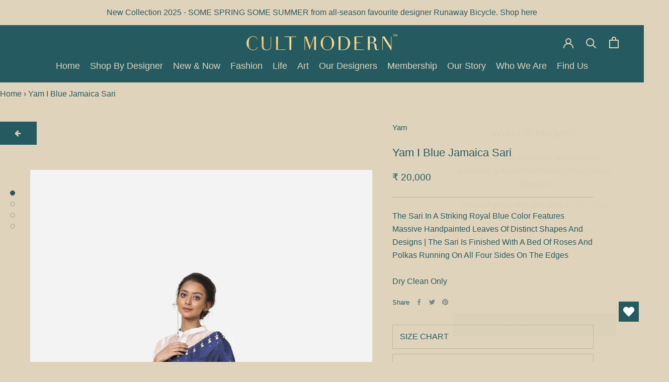

--- FILE ---
content_type: text/html; charset=utf-8
request_url: https://shopcultmodern.com/products/yam-i-blue-jamaica-sari
body_size: 35351
content:
<!doctype html>

<html class="no-js" lang="en">

<head>




    <meta name="google-site-verification" content="oqK13Mq7QKa_aime0FA16hIBpSdDi8X5MJ93tWyLGYk" />
    <meta charset="utf-8"> 
    <meta http-equiv="X-UA-Compatible" content="IE=edge,chrome=1">
    <meta name="viewport" content="width=device-width, initial-scale=1.0, height=device-height, minimum-scale=1.0, maximum-scale=1.0">
    <meta name="theme-color" content="">

    <title>
      Shop Blue Jamaica Sari From Yam | Shop Cult Modern
    </title><meta name="description" content="Buy a New All Season Blue Pure Silk Habutai Jamaica Sari From Yam. Elevate your style with the luxury collection of designer sarees online at Shop Cult Modern."><link rel="canonical" href="https://shopcultmodern.com/products/yam-i-blue-jamaica-sari"><meta property="og:type" content="product">
  <meta property="og:title" content="Yam   I   Blue Jamaica Sari"><meta property="og:image" content="http://shopcultmodern.com/cdn/shop/products/29_21b730a6-cdc0-4fa8-8ee2-832a2c3a2421.jpg?v=1622356472">
    <meta property="og:image:secure_url" content="https://shopcultmodern.com/cdn/shop/products/29_21b730a6-cdc0-4fa8-8ee2-832a2c3a2421.jpg?v=1622356472">
    <meta property="og:image:width" content="3000">
    <meta property="og:image:height" content="4200"><meta property="product:price:amount" content="20,000.00">
  <meta property="product:price:currency" content="INR"><meta property="og:description" content="Buy a New All Season Blue Pure Silk Habutai Jamaica Sari From Yam. Elevate your style with the luxury collection of designer sarees online at Shop Cult Modern."><meta property="og:url" content="https://shopcultmodern.com/products/yam-i-blue-jamaica-sari">
<meta property="og:site_name" content="Shop Cult Modern"><meta name="twitter:card" content="summary"><meta name="twitter:title" content="Yam   I   Blue Jamaica Sari">
  <meta name="twitter:description" content="The Sari In A Striking Royal Blue Color Features Massive Handpainted Leaves Of Distinct Shapes And Designs | The Sari Is Finished With A Bed Of Roses And Polkas Running On All Four Sides On The Edges
Dry Clean Only">
  <meta name="twitter:image" content="https://shopcultmodern.com/cdn/shop/products/29_21b730a6-cdc0-4fa8-8ee2-832a2c3a2421_600x600_crop_center.jpg?v=1622356472">
<script>window.performance && window.performance.mark && window.performance.mark('shopify.content_for_header.start');</script><meta name="google-site-verification" content="tESYE0eV4e2SLtbNybeAyfj_xPuyk5qqrMREovleMNY">
<meta name="google-site-verification" content="PtK5s27v1tROFER3hAtrFMlxYIKDqhYA2XL6TX1I4jo">
<meta id="shopify-digital-wallet" name="shopify-digital-wallet" content="/40304738463/digital_wallets/dialog">
<link rel="alternate" hreflang="x-default" href="https://shopcultmodern.com/products/yam-i-blue-jamaica-sari">
<link rel="alternate" hreflang="en" href="https://shopcultmodern.com/products/yam-i-blue-jamaica-sari">
<link rel="alternate" hreflang="en-JP" href="https://shopcultmodern.com/en-jp/products/yam-i-blue-jamaica-sari">
<link rel="alternate" hreflang="en-AE" href="https://shopcultmodern.com/en-ae/products/yam-i-blue-jamaica-sari">
<link rel="alternate" hreflang="en-SA" href="https://shopcultmodern.com/en-sa/products/yam-i-blue-jamaica-sari">
<link rel="alternate" hreflang="en-AU" href="https://shopcultmodern.com/en-au/products/yam-i-blue-jamaica-sari">
<link rel="alternate" type="application/json+oembed" href="https://shopcultmodern.com/products/yam-i-blue-jamaica-sari.oembed">
<script async="async" src="/checkouts/internal/preloads.js?locale=en-IN"></script>
<script id="shopify-features" type="application/json">{"accessToken":"4317d56777f6e060f8d59de868189a42","betas":["rich-media-storefront-analytics"],"domain":"shopcultmodern.com","predictiveSearch":true,"shopId":40304738463,"locale":"en"}</script>
<script>var Shopify = Shopify || {};
Shopify.shop = "cult-modern.myshopify.com";
Shopify.locale = "en";
Shopify.currency = {"active":"INR","rate":"1.0"};
Shopify.country = "IN";
Shopify.theme = {"name":"jewelry products - price on requests - 11122023","id":138629382369,"schema_name":"Prestige","schema_version":"4.8.1","theme_store_id":855,"role":"main"};
Shopify.theme.handle = "null";
Shopify.theme.style = {"id":null,"handle":null};
Shopify.cdnHost = "shopcultmodern.com/cdn";
Shopify.routes = Shopify.routes || {};
Shopify.routes.root = "/";</script>
<script type="module">!function(o){(o.Shopify=o.Shopify||{}).modules=!0}(window);</script>
<script>!function(o){function n(){var o=[];function n(){o.push(Array.prototype.slice.apply(arguments))}return n.q=o,n}var t=o.Shopify=o.Shopify||{};t.loadFeatures=n(),t.autoloadFeatures=n()}(window);</script>
<script id="shop-js-analytics" type="application/json">{"pageType":"product"}</script>
<script defer="defer" async type="module" src="//shopcultmodern.com/cdn/shopifycloud/shop-js/modules/v2/client.init-shop-cart-sync_C5BV16lS.en.esm.js"></script>
<script defer="defer" async type="module" src="//shopcultmodern.com/cdn/shopifycloud/shop-js/modules/v2/chunk.common_CygWptCX.esm.js"></script>
<script type="module">
  await import("//shopcultmodern.com/cdn/shopifycloud/shop-js/modules/v2/client.init-shop-cart-sync_C5BV16lS.en.esm.js");
await import("//shopcultmodern.com/cdn/shopifycloud/shop-js/modules/v2/chunk.common_CygWptCX.esm.js");

  window.Shopify.SignInWithShop?.initShopCartSync?.({"fedCMEnabled":true,"windoidEnabled":true});

</script>
<script>(function() {
  var isLoaded = false;
  function asyncLoad() {
    if (isLoaded) return;
    isLoaded = true;
    var urls = ["https:\/\/chimpstatic.com\/mcjs-connected\/js\/users\/b2db34607d9ebe731f8e60f4d\/b75ba8cfe1fdcd1305be8b889.js?shop=cult-modern.myshopify.com","https:\/\/apps.synctrack.io\/cta-buttons\/cta-group-button.js?v=1662450170\u0026shop=cult-modern.myshopify.com","https:\/\/wishlisthero-assets.revampco.com\/store-front\/bundle2.js?shop=cult-modern.myshopify.com","https:\/\/currency.conversionbear.com\/script?app=currency\u0026shop=cult-modern.myshopify.com","https:\/\/d3bt4yq3k408c5.cloudfront.net\/trafficguard.js?shop=cult-modern.myshopify.com","https:\/\/cdn.nfcube.com\/instafeed-5c23634c4fc974bc22034e4835627b46.js?shop=cult-modern.myshopify.com"];
    for (var i = 0; i < urls.length; i++) {
      var s = document.createElement('script');
      s.type = 'text/javascript';
      s.async = true;
      s.src = urls[i];
      var x = document.getElementsByTagName('script')[0];
      x.parentNode.insertBefore(s, x);
    }
  };
  if(window.attachEvent) {
    window.attachEvent('onload', asyncLoad);
  } else {
    window.addEventListener('load', asyncLoad, false);
  }
})();</script>
<script id="__st">var __st={"a":40304738463,"offset":-18000,"reqid":"f38c5631-1793-42e2-8523-0937a815863e-1768797864","pageurl":"shopcultmodern.com\/products\/yam-i-blue-jamaica-sari","u":"211edb8ab0e7","p":"product","rtyp":"product","rid":6814277271711};</script>
<script>window.ShopifyPaypalV4VisibilityTracking = true;</script>
<script id="captcha-bootstrap">!function(){'use strict';const t='contact',e='account',n='new_comment',o=[[t,t],['blogs',n],['comments',n],[t,'customer']],c=[[e,'customer_login'],[e,'guest_login'],[e,'recover_customer_password'],[e,'create_customer']],r=t=>t.map((([t,e])=>`form[action*='/${t}']:not([data-nocaptcha='true']) input[name='form_type'][value='${e}']`)).join(','),a=t=>()=>t?[...document.querySelectorAll(t)].map((t=>t.form)):[];function s(){const t=[...o],e=r(t);return a(e)}const i='password',u='form_key',d=['recaptcha-v3-token','g-recaptcha-response','h-captcha-response',i],f=()=>{try{return window.sessionStorage}catch{return}},m='__shopify_v',_=t=>t.elements[u];function p(t,e,n=!1){try{const o=window.sessionStorage,c=JSON.parse(o.getItem(e)),{data:r}=function(t){const{data:e,action:n}=t;return t[m]||n?{data:e,action:n}:{data:t,action:n}}(c);for(const[e,n]of Object.entries(r))t.elements[e]&&(t.elements[e].value=n);n&&o.removeItem(e)}catch(o){console.error('form repopulation failed',{error:o})}}const l='form_type',E='cptcha';function T(t){t.dataset[E]=!0}const w=window,h=w.document,L='Shopify',v='ce_forms',y='captcha';let A=!1;((t,e)=>{const n=(g='f06e6c50-85a8-45c8-87d0-21a2b65856fe',I='https://cdn.shopify.com/shopifycloud/storefront-forms-hcaptcha/ce_storefront_forms_captcha_hcaptcha.v1.5.2.iife.js',D={infoText:'Protected by hCaptcha',privacyText:'Privacy',termsText:'Terms'},(t,e,n)=>{const o=w[L][v],c=o.bindForm;if(c)return c(t,g,e,D).then(n);var r;o.q.push([[t,g,e,D],n]),r=I,A||(h.body.append(Object.assign(h.createElement('script'),{id:'captcha-provider',async:!0,src:r})),A=!0)});var g,I,D;w[L]=w[L]||{},w[L][v]=w[L][v]||{},w[L][v].q=[],w[L][y]=w[L][y]||{},w[L][y].protect=function(t,e){n(t,void 0,e),T(t)},Object.freeze(w[L][y]),function(t,e,n,w,h,L){const[v,y,A,g]=function(t,e,n){const i=e?o:[],u=t?c:[],d=[...i,...u],f=r(d),m=r(i),_=r(d.filter((([t,e])=>n.includes(e))));return[a(f),a(m),a(_),s()]}(w,h,L),I=t=>{const e=t.target;return e instanceof HTMLFormElement?e:e&&e.form},D=t=>v().includes(t);t.addEventListener('submit',(t=>{const e=I(t);if(!e)return;const n=D(e)&&!e.dataset.hcaptchaBound&&!e.dataset.recaptchaBound,o=_(e),c=g().includes(e)&&(!o||!o.value);(n||c)&&t.preventDefault(),c&&!n&&(function(t){try{if(!f())return;!function(t){const e=f();if(!e)return;const n=_(t);if(!n)return;const o=n.value;o&&e.removeItem(o)}(t);const e=Array.from(Array(32),(()=>Math.random().toString(36)[2])).join('');!function(t,e){_(t)||t.append(Object.assign(document.createElement('input'),{type:'hidden',name:u})),t.elements[u].value=e}(t,e),function(t,e){const n=f();if(!n)return;const o=[...t.querySelectorAll(`input[type='${i}']`)].map((({name:t})=>t)),c=[...d,...o],r={};for(const[a,s]of new FormData(t).entries())c.includes(a)||(r[a]=s);n.setItem(e,JSON.stringify({[m]:1,action:t.action,data:r}))}(t,e)}catch(e){console.error('failed to persist form',e)}}(e),e.submit())}));const S=(t,e)=>{t&&!t.dataset[E]&&(n(t,e.some((e=>e===t))),T(t))};for(const o of['focusin','change'])t.addEventListener(o,(t=>{const e=I(t);D(e)&&S(e,y())}));const B=e.get('form_key'),M=e.get(l),P=B&&M;t.addEventListener('DOMContentLoaded',(()=>{const t=y();if(P)for(const e of t)e.elements[l].value===M&&p(e,B);[...new Set([...A(),...v().filter((t=>'true'===t.dataset.shopifyCaptcha))])].forEach((e=>S(e,t)))}))}(h,new URLSearchParams(w.location.search),n,t,e,['guest_login'])})(!0,!0)}();</script>
<script integrity="sha256-4kQ18oKyAcykRKYeNunJcIwy7WH5gtpwJnB7kiuLZ1E=" data-source-attribution="shopify.loadfeatures" defer="defer" src="//shopcultmodern.com/cdn/shopifycloud/storefront/assets/storefront/load_feature-a0a9edcb.js" crossorigin="anonymous"></script>
<script data-source-attribution="shopify.dynamic_checkout.dynamic.init">var Shopify=Shopify||{};Shopify.PaymentButton=Shopify.PaymentButton||{isStorefrontPortableWallets:!0,init:function(){window.Shopify.PaymentButton.init=function(){};var t=document.createElement("script");t.src="https://shopcultmodern.com/cdn/shopifycloud/portable-wallets/latest/portable-wallets.en.js",t.type="module",document.head.appendChild(t)}};
</script>
<script data-source-attribution="shopify.dynamic_checkout.buyer_consent">
  function portableWalletsHideBuyerConsent(e){var t=document.getElementById("shopify-buyer-consent"),n=document.getElementById("shopify-subscription-policy-button");t&&n&&(t.classList.add("hidden"),t.setAttribute("aria-hidden","true"),n.removeEventListener("click",e))}function portableWalletsShowBuyerConsent(e){var t=document.getElementById("shopify-buyer-consent"),n=document.getElementById("shopify-subscription-policy-button");t&&n&&(t.classList.remove("hidden"),t.removeAttribute("aria-hidden"),n.addEventListener("click",e))}window.Shopify?.PaymentButton&&(window.Shopify.PaymentButton.hideBuyerConsent=portableWalletsHideBuyerConsent,window.Shopify.PaymentButton.showBuyerConsent=portableWalletsShowBuyerConsent);
</script>
<script>
  function portableWalletsCleanup(e){e&&e.src&&console.error("Failed to load portable wallets script "+e.src);var t=document.querySelectorAll("shopify-accelerated-checkout .shopify-payment-button__skeleton, shopify-accelerated-checkout-cart .wallet-cart-button__skeleton"),e=document.getElementById("shopify-buyer-consent");for(let e=0;e<t.length;e++)t[e].remove();e&&e.remove()}function portableWalletsNotLoadedAsModule(e){e instanceof ErrorEvent&&"string"==typeof e.message&&e.message.includes("import.meta")&&"string"==typeof e.filename&&e.filename.includes("portable-wallets")&&(window.removeEventListener("error",portableWalletsNotLoadedAsModule),window.Shopify.PaymentButton.failedToLoad=e,"loading"===document.readyState?document.addEventListener("DOMContentLoaded",window.Shopify.PaymentButton.init):window.Shopify.PaymentButton.init())}window.addEventListener("error",portableWalletsNotLoadedAsModule);
</script>

<script type="module" src="https://shopcultmodern.com/cdn/shopifycloud/portable-wallets/latest/portable-wallets.en.js" onError="portableWalletsCleanup(this)" crossorigin="anonymous"></script>
<script nomodule>
  document.addEventListener("DOMContentLoaded", portableWalletsCleanup);
</script>

<link id="shopify-accelerated-checkout-styles" rel="stylesheet" media="screen" href="https://shopcultmodern.com/cdn/shopifycloud/portable-wallets/latest/accelerated-checkout-backwards-compat.css" crossorigin="anonymous">
<style id="shopify-accelerated-checkout-cart">
        #shopify-buyer-consent {
  margin-top: 1em;
  display: inline-block;
  width: 100%;
}

#shopify-buyer-consent.hidden {
  display: none;
}

#shopify-subscription-policy-button {
  background: none;
  border: none;
  padding: 0;
  text-decoration: underline;
  font-size: inherit;
  cursor: pointer;
}

#shopify-subscription-policy-button::before {
  box-shadow: none;
}

      </style>

<script>window.performance && window.performance.mark && window.performance.mark('shopify.content_for_header.end');</script>

        
<!--     Include boostrap library if page url contains Shop By Designer  -->
    
    
  
  <!--     --------- -->
    
    
    <link rel="stylesheet" href="//shopcultmodern.com/cdn/shop/t/10/assets/theme.scss.css?v=113989104042962424661759333010">
    <link rel="stylesheet" href="//shopcultmodern.com/cdn/shop/t/10/assets/custom.css?v=69010383107744627261703329927">

    <script>
      // This allows to expose several variables to the global scope, to be used in scripts
      window.theme = {
        pageType: "product",
        moneyFormat: "\u003cspan class=\"money conversion-bear-money\"\u003e₹ {{amount}}\u003c\/span\u003e",
        moneyWithCurrencyFormat: "\u003cspan class=\"money conversion-bear-money\"\u003e₹ {{amount}} INR\u003c\/span\u003e",
        productImageSize: "natural",
        searchMode: "product",
        showPageTransition: true,
        showElementStaggering: true,
        showImageZooming: true
      };

      window.routes = {
        rootUrl: "\/",
        rootUrlWithoutSlash: '',
        cartUrl: "\/cart",
        cartAddUrl: "\/cart\/add",
        cartChangeUrl: "\/cart\/change",
        searchUrl: "\/search",
        productRecommendationsUrl: "\/recommendations\/products"
      };

      window.languages = {
        cartAddNote: "Add Order Note",
        cartEditNote: "Edit Order Note",
        productImageLoadingError: "This image could not be loaded. Please try to reload the page.",
        productFormAddToCart: "Add to cart",
        productFormUnavailable: "Unavailable",
        productFormSoldOut: "Sold Out",
        shippingEstimatorOneResult: "1 option available:",
        shippingEstimatorMoreResults: "{{count}} options available:",
        shippingEstimatorNoResults: "No shipping could be found"
      };

      window.lazySizesConfig = {
        loadHidden: false,
        hFac: 0.5,
        expFactor: 2,
        ricTimeout: 150,
        lazyClass: 'Image--lazyLoad',
        loadingClass: 'Image--lazyLoading',
        loadedClass: 'Image--lazyLoaded'
      };

      document.documentElement.className = document.documentElement.className.replace('no-js', 'js');
      document.documentElement.style.setProperty('--window-height', window.innerHeight + 'px');

      // We do a quick detection of some features (we could use Modernizr but for so little...)
      (function() {
        document.documentElement.className += ((window.CSS && window.CSS.supports('(position: sticky) or (position: -webkit-sticky)')) ? ' supports-sticky' : ' no-supports-sticky');
        document.documentElement.className += (window.matchMedia('(-moz-touch-enabled: 1), (hover: none)')).matches ? ' no-supports-hover' : ' supports-hover';
      }());
    </script>

    <script src="//shopcultmodern.com/cdn/shop/t/10/assets/lazysizes.min.js?v=174358363404432586981702275408" async></script><script src="https://polyfill-fastly.net/v3/polyfill.min.js?unknown=poly1fill&features=fetch,Element.prototype.closest,Element.prototype.remove,Element.prototype.classList,Array.prototype.includes,Array.prototype.fill,Object.assign,CustomEvent,IntersectionObserver,IntersectionObserverEntry,URL" defer></script>
    <script src="//shopcultmodern.com/cdn/shop/t/10/assets/libs.min.js?v=26178543184394469741702275408" defer></script>
    <script src="//shopcultmodern.com/cdn/shop/t/10/assets/theme.min.js?v=28495471557109698641702275408" defer></script>
    <script src="//shopcultmodern.com/cdn/shop/t/10/assets/custom.js?v=46399457518122807941702275408" defer></script>
    <script src="https://ajax.googleapis.com/ajax/libs/jquery/3.5.1/jquery.min.js"></script> 

    
    
    <!--     Include boostrap library if page url contains Shop By Designer  -->
    
    
    
    
    
<!--     ------------- -->
    
    <script>
      (function () {
        window.onpageshow = function() {
          if (window.theme.showPageTransition) {
            var pageTransition = document.querySelector('.PageTransition');

            if (pageTransition) {
              pageTransition.style.visibility = 'visible';
              pageTransition.style.opacity = '0';
            }
          }

          // When the page is loaded from the cache, we have to reload the cart content
          document.documentElement.dispatchEvent(new CustomEvent('cart:refresh', {
            bubbles: true
          }));
        };
      })();
    </script>

    
  <script type="application/ld+json">
  {
    "@context": "http://schema.org",
    "@type": "Product",
  "@id": "https:\/\/shopcultmodern.com\/products\/yam-i-blue-jamaica-sari#product",
    "offers": [{
          "@type": "Offer",
          "name": "Length 5.5 Metre X Width 44\" \/ Blue \/ Pure Silk Habutai",
          "availability":"https://schema.org/InStock",
          "price": 20000.0,
          "priceCurrency": "INR",
          "priceValidUntil": "2026-01-28","sku": "YAMHS03","url": "/products/yam-i-blue-jamaica-sari/products/yam-i-blue-jamaica-sari?variant=40123334787231"
        }
],
    "brand": {
      "name": "Yam"
    },
    "name": "Yam   I   Blue Jamaica Sari",
    "description": "The Sari In A Striking Royal Blue Color Features Massive Handpainted Leaves Of Distinct Shapes And Designs | The Sari Is Finished With A Bed Of Roses And Polkas Running On All Four Sides On The Edges\nDry Clean Only",
    "category": "Women",
    "url": "/products/yam-i-blue-jamaica-sari/products/yam-i-blue-jamaica-sari",
    "sku": "YAMHS03",
    "image": {
      "@type": "ImageObject",
      "url": "https://shopcultmodern.com/cdn/shop/products/29_21b730a6-cdc0-4fa8-8ee2-832a2c3a2421_1024x.jpg?v=1622356472",
      "image": "https://shopcultmodern.com/cdn/shop/products/29_21b730a6-cdc0-4fa8-8ee2-832a2c3a2421_1024x.jpg?v=1622356472",
      "name": "Yam   I   Blue Jamaica Sari - Shop Cult Modern",
      "width": "1024",
      "height": "1024"
    }
  }
  </script>



  <script type="application/ld+json">
  {
    "@context": "http://schema.org",
    "@type": "BreadcrumbList",
  "itemListElement": [{
      "@type": "ListItem",
      "position": 1,
      "name": "Translation missing: en.general.breadcrumb.home",
      "item": "https://shopcultmodern.com"
    },{
          "@type": "ListItem",
          "position": 2,
          "name": "Yam   I   Blue Jamaica Sari",
          "item": "https://shopcultmodern.com/products/yam-i-blue-jamaica-sari"
        }]
  }
  </script>

<link href="https://cdnjs.cloudflare.com/ajax/libs/font-awesome/4.7.0/css/font-awesome.min.css" rel="stylesheet" defer>




    
    <meta name="facebook-domain-verification" content="q0g8h1y93eagz3ng2s5qcs6sbeazw9" />
  
<!-- Start of Judge.me Core -->
<link rel="dns-prefetch" href="https://cdn.judge.me/">
<script data-cfasync='false' class='jdgm-settings-script'>window.jdgmSettings={"pagination":5,"disable_web_reviews":false,"badge_no_review_text":"No reviews","badge_n_reviews_text":"{{ n }} review/reviews","badge_star_color":"#255b60","hide_badge_preview_if_no_reviews":true,"badge_hide_text":false,"enforce_center_preview_badge":false,"widget_title":"Customer Reviews","widget_open_form_text":"Write a review","widget_close_form_text":"Cancel review","widget_refresh_page_text":"Refresh page","widget_summary_text":"Based on {{ number_of_reviews }} review/reviews","widget_no_review_text":"Be the first to write a review","widget_name_field_text":"Display name","widget_verified_name_field_text":"Verified Name (public)","widget_name_placeholder_text":"Display name","widget_required_field_error_text":"This field is required.","widget_email_field_text":"Email address","widget_verified_email_field_text":"Verified Email (private, can not be edited)","widget_email_placeholder_text":"Your email address","widget_email_field_error_text":"Please enter a valid email address.","widget_rating_field_text":"Rating","widget_review_title_field_text":"Review Title","widget_review_title_placeholder_text":"Give your review a title","widget_review_body_field_text":"Review content","widget_review_body_placeholder_text":"Start writing here...","widget_pictures_field_text":"Picture/Video (optional)","widget_submit_review_text":"Submit Review","widget_submit_verified_review_text":"Submit Verified Review","widget_submit_success_msg_with_auto_publish":"Thank you! Please refresh the page in a few moments to see your review. You can remove or edit your review by logging into \u003ca href='https://judge.me/login' target='_blank' rel='nofollow noopener'\u003eJudge.me\u003c/a\u003e","widget_submit_success_msg_no_auto_publish":"Thank you! Your review will be published as soon as it is approved by the shop admin. You can remove or edit your review by logging into \u003ca href='https://judge.me/login' target='_blank' rel='nofollow noopener'\u003eJudge.me\u003c/a\u003e","widget_show_default_reviews_out_of_total_text":"Showing {{ n_reviews_shown }} out of {{ n_reviews }} reviews.","widget_show_all_link_text":"Show all","widget_show_less_link_text":"Show less","widget_author_said_text":"{{ reviewer_name }} said:","widget_days_text":"{{ n }} days ago","widget_weeks_text":"{{ n }} week/weeks ago","widget_months_text":"{{ n }} month/months ago","widget_years_text":"{{ n }} year/years ago","widget_yesterday_text":"Yesterday","widget_today_text":"Today","widget_replied_text":"\u003e\u003e {{ shop_name }} replied:","widget_read_more_text":"Read more","widget_reviewer_name_as_initial":"","widget_rating_filter_color":"","widget_rating_filter_see_all_text":"See all reviews","widget_sorting_most_recent_text":"Most Recent","widget_sorting_highest_rating_text":"Highest Rating","widget_sorting_lowest_rating_text":"Lowest Rating","widget_sorting_with_pictures_text":"Only Pictures","widget_sorting_most_helpful_text":"Most Helpful","widget_open_question_form_text":"Ask a question","widget_reviews_subtab_text":"Reviews","widget_questions_subtab_text":"Questions","widget_question_label_text":"Question","widget_answer_label_text":"Answer","widget_question_placeholder_text":"Write your question here","widget_submit_question_text":"Submit Question","widget_question_submit_success_text":"Thank you for your question! We will notify you once it gets answered.","widget_star_color":"#255b60","verified_badge_text":"Verified","verified_badge_bg_color":"","verified_badge_text_color":"","verified_badge_placement":"left-of-reviewer-name","widget_review_max_height":"","widget_hide_border":false,"widget_social_share":false,"widget_thumb":false,"widget_review_location_show":false,"widget_location_format":"","all_reviews_include_out_of_store_products":true,"all_reviews_out_of_store_text":"(out of store)","all_reviews_pagination":100,"all_reviews_product_name_prefix_text":"about","enable_review_pictures":true,"enable_question_anwser":false,"widget_theme":"","review_date_format":"mm/dd/yyyy","default_sort_method":"most-recent","widget_product_reviews_subtab_text":"Product Reviews","widget_shop_reviews_subtab_text":"Shop Reviews","widget_other_products_reviews_text":"Reviews for other products","widget_store_reviews_subtab_text":"Store reviews","widget_no_store_reviews_text":"This store hasn't received any reviews yet","widget_web_restriction_product_reviews_text":"This product hasn't received any reviews yet","widget_no_items_text":"No items found","widget_show_more_text":"Show more","widget_write_a_store_review_text":"Write a Store Review","widget_other_languages_heading":"Reviews in Other Languages","widget_translate_review_text":"Translate review to {{ language }}","widget_translating_review_text":"Translating...","widget_show_original_translation_text":"Show original ({{ language }})","widget_translate_review_failed_text":"Review couldn't be translated.","widget_translate_review_retry_text":"Retry","widget_translate_review_try_again_later_text":"Try again later","show_product_url_for_grouped_product":false,"widget_sorting_pictures_first_text":"Pictures First","show_pictures_on_all_rev_page_mobile":false,"show_pictures_on_all_rev_page_desktop":false,"floating_tab_hide_mobile_install_preference":false,"floating_tab_button_name":"★ Reviews","floating_tab_title":"Let customers speak for us","floating_tab_button_color":"","floating_tab_button_background_color":"","floating_tab_url":"","floating_tab_url_enabled":false,"floating_tab_tab_style":"text","all_reviews_text_badge_text":"Customers rate us {{ shop.metafields.judgeme.all_reviews_rating | round: 1 }}/5 based on {{ shop.metafields.judgeme.all_reviews_count }} reviews.","all_reviews_text_badge_text_branded_style":"{{ shop.metafields.judgeme.all_reviews_rating | round: 1 }} out of 5 stars based on {{ shop.metafields.judgeme.all_reviews_count }} reviews","is_all_reviews_text_badge_a_link":false,"show_stars_for_all_reviews_text_badge":false,"all_reviews_text_badge_url":"","all_reviews_text_style":"text","all_reviews_text_color_style":"judgeme_brand_color","all_reviews_text_color":"#108474","all_reviews_text_show_jm_brand":true,"featured_carousel_show_header":true,"featured_carousel_title":"Let customers speak for us","testimonials_carousel_title":"Customers are saying","videos_carousel_title":"Real customer stories","cards_carousel_title":"Customers are saying","featured_carousel_count_text":"from {{ n }} reviews","featured_carousel_add_link_to_all_reviews_page":false,"featured_carousel_url":"","featured_carousel_show_images":true,"featured_carousel_autoslide_interval":5,"featured_carousel_arrows_on_the_sides":false,"featured_carousel_height":250,"featured_carousel_width":80,"featured_carousel_image_size":0,"featured_carousel_image_height":250,"featured_carousel_arrow_color":"#eeeeee","verified_count_badge_style":"vintage","verified_count_badge_orientation":"horizontal","verified_count_badge_color_style":"judgeme_brand_color","verified_count_badge_color":"#108474","is_verified_count_badge_a_link":false,"verified_count_badge_url":"","verified_count_badge_show_jm_brand":true,"widget_rating_preset_default":5,"widget_first_sub_tab":"product-reviews","widget_show_histogram":true,"widget_histogram_use_custom_color":false,"widget_pagination_use_custom_color":false,"widget_star_use_custom_color":true,"widget_verified_badge_use_custom_color":false,"widget_write_review_use_custom_color":false,"picture_reminder_submit_button":"Upload Pictures","enable_review_videos":false,"mute_video_by_default":false,"widget_sorting_videos_first_text":"Videos First","widget_review_pending_text":"Pending","featured_carousel_items_for_large_screen":3,"social_share_options_order":"Facebook,Twitter","remove_microdata_snippet":true,"disable_json_ld":false,"enable_json_ld_products":false,"preview_badge_show_question_text":false,"preview_badge_no_question_text":"No questions","preview_badge_n_question_text":"{{ number_of_questions }} question/questions","qa_badge_show_icon":false,"qa_badge_position":"same-row","remove_judgeme_branding":false,"widget_add_search_bar":false,"widget_search_bar_placeholder":"Search","widget_sorting_verified_only_text":"Verified only","featured_carousel_theme":"default","featured_carousel_show_rating":true,"featured_carousel_show_title":true,"featured_carousel_show_body":true,"featured_carousel_show_date":false,"featured_carousel_show_reviewer":true,"featured_carousel_show_product":false,"featured_carousel_header_background_color":"#108474","featured_carousel_header_text_color":"#ffffff","featured_carousel_name_product_separator":"reviewed","featured_carousel_full_star_background":"#108474","featured_carousel_empty_star_background":"#dadada","featured_carousel_vertical_theme_background":"#f9fafb","featured_carousel_verified_badge_enable":false,"featured_carousel_verified_badge_color":"#108474","featured_carousel_border_style":"round","featured_carousel_review_line_length_limit":3,"featured_carousel_more_reviews_button_text":"Read more reviews","featured_carousel_view_product_button_text":"View product","all_reviews_page_load_reviews_on":"scroll","all_reviews_page_load_more_text":"Load More Reviews","disable_fb_tab_reviews":false,"enable_ajax_cdn_cache":false,"widget_public_name_text":"displayed publicly like","default_reviewer_name":"John Smith","default_reviewer_name_has_non_latin":true,"widget_reviewer_anonymous":"Anonymous","medals_widget_title":"Judge.me Review Medals","medals_widget_background_color":"#f9fafb","medals_widget_position":"footer_all_pages","medals_widget_border_color":"#f9fafb","medals_widget_verified_text_position":"left","medals_widget_use_monochromatic_version":false,"medals_widget_elements_color":"#108474","show_reviewer_avatar":true,"widget_invalid_yt_video_url_error_text":"Not a YouTube video URL","widget_max_length_field_error_text":"Please enter no more than {0} characters.","widget_show_country_flag":false,"widget_show_collected_via_shop_app":true,"widget_verified_by_shop_badge_style":"light","widget_verified_by_shop_text":"Verified by Shop","widget_show_photo_gallery":false,"widget_load_with_code_splitting":true,"widget_ugc_install_preference":false,"widget_ugc_title":"Made by us, Shared by you","widget_ugc_subtitle":"Tag us to see your picture featured in our page","widget_ugc_arrows_color":"#ffffff","widget_ugc_primary_button_text":"Buy Now","widget_ugc_primary_button_background_color":"#108474","widget_ugc_primary_button_text_color":"#ffffff","widget_ugc_primary_button_border_width":"0","widget_ugc_primary_button_border_style":"none","widget_ugc_primary_button_border_color":"#108474","widget_ugc_primary_button_border_radius":"25","widget_ugc_secondary_button_text":"Load More","widget_ugc_secondary_button_background_color":"#ffffff","widget_ugc_secondary_button_text_color":"#108474","widget_ugc_secondary_button_border_width":"2","widget_ugc_secondary_button_border_style":"solid","widget_ugc_secondary_button_border_color":"#108474","widget_ugc_secondary_button_border_radius":"25","widget_ugc_reviews_button_text":"View Reviews","widget_ugc_reviews_button_background_color":"#ffffff","widget_ugc_reviews_button_text_color":"#108474","widget_ugc_reviews_button_border_width":"2","widget_ugc_reviews_button_border_style":"solid","widget_ugc_reviews_button_border_color":"#108474","widget_ugc_reviews_button_border_radius":"25","widget_ugc_reviews_button_link_to":"judgeme-reviews-page","widget_ugc_show_post_date":true,"widget_ugc_max_width":"800","widget_rating_metafield_value_type":true,"widget_primary_color":"#108474","widget_enable_secondary_color":false,"widget_secondary_color":"#edf5f5","widget_summary_average_rating_text":"{{ average_rating }} out of 5","widget_media_grid_title":"Customer photos \u0026 videos","widget_media_grid_see_more_text":"See more","widget_round_style":false,"widget_show_product_medals":true,"widget_verified_by_judgeme_text":"Verified by Judge.me","widget_show_store_medals":true,"widget_verified_by_judgeme_text_in_store_medals":"Verified by Judge.me","widget_media_field_exceed_quantity_message":"Sorry, we can only accept {{ max_media }} for one review.","widget_media_field_exceed_limit_message":"{{ file_name }} is too large, please select a {{ media_type }} less than {{ size_limit }}MB.","widget_review_submitted_text":"Review Submitted!","widget_question_submitted_text":"Question Submitted!","widget_close_form_text_question":"Cancel","widget_write_your_answer_here_text":"Write your answer here","widget_enabled_branded_link":true,"widget_show_collected_by_judgeme":false,"widget_reviewer_name_color":"","widget_write_review_text_color":"","widget_write_review_bg_color":"","widget_collected_by_judgeme_text":"collected by Judge.me","widget_pagination_type":"standard","widget_load_more_text":"Load More","widget_load_more_color":"#108474","widget_full_review_text":"Full Review","widget_read_more_reviews_text":"Read More Reviews","widget_read_questions_text":"Read Questions","widget_questions_and_answers_text":"Questions \u0026 Answers","widget_verified_by_text":"Verified by","widget_verified_text":"Verified","widget_number_of_reviews_text":"{{ number_of_reviews }} reviews","widget_back_button_text":"Back","widget_next_button_text":"Next","widget_custom_forms_filter_button":"Filters","custom_forms_style":"vertical","widget_show_review_information":false,"how_reviews_are_collected":"How reviews are collected?","widget_show_review_keywords":false,"widget_gdpr_statement":"How we use your data: We'll only contact you about the review you left, and only if necessary. By submitting your review, you agree to Judge.me's \u003ca href='https://judge.me/terms' target='_blank' rel='nofollow noopener'\u003eterms\u003c/a\u003e, \u003ca href='https://judge.me/privacy' target='_blank' rel='nofollow noopener'\u003eprivacy\u003c/a\u003e and \u003ca href='https://judge.me/content-policy' target='_blank' rel='nofollow noopener'\u003econtent\u003c/a\u003e policies.","widget_multilingual_sorting_enabled":false,"widget_translate_review_content_enabled":false,"widget_translate_review_content_method":"manual","popup_widget_review_selection":"automatically_with_pictures","popup_widget_round_border_style":true,"popup_widget_show_title":true,"popup_widget_show_body":true,"popup_widget_show_reviewer":false,"popup_widget_show_product":true,"popup_widget_show_pictures":true,"popup_widget_use_review_picture":true,"popup_widget_show_on_home_page":true,"popup_widget_show_on_product_page":true,"popup_widget_show_on_collection_page":true,"popup_widget_show_on_cart_page":true,"popup_widget_position":"bottom_left","popup_widget_first_review_delay":5,"popup_widget_duration":5,"popup_widget_interval":5,"popup_widget_review_count":5,"popup_widget_hide_on_mobile":true,"review_snippet_widget_round_border_style":true,"review_snippet_widget_card_color":"#FFFFFF","review_snippet_widget_slider_arrows_background_color":"#FFFFFF","review_snippet_widget_slider_arrows_color":"#000000","review_snippet_widget_star_color":"#108474","show_product_variant":false,"all_reviews_product_variant_label_text":"Variant: ","widget_show_verified_branding":false,"widget_ai_summary_title":"Customers say","widget_ai_summary_disclaimer":"AI-powered review summary based on recent customer reviews","widget_show_ai_summary":false,"widget_show_ai_summary_bg":false,"widget_show_review_title_input":true,"redirect_reviewers_invited_via_email":"review_widget","request_store_review_after_product_review":false,"request_review_other_products_in_order":false,"review_form_color_scheme":"default","review_form_corner_style":"square","review_form_star_color":{},"review_form_text_color":"#333333","review_form_background_color":"#ffffff","review_form_field_background_color":"#fafafa","review_form_button_color":{},"review_form_button_text_color":"#ffffff","review_form_modal_overlay_color":"#000000","review_content_screen_title_text":"How would you rate this product?","review_content_introduction_text":"We would love it if you would share a bit about your experience.","store_review_form_title_text":"How would you rate this store?","store_review_form_introduction_text":"We would love it if you would share a bit about your experience.","show_review_guidance_text":true,"one_star_review_guidance_text":"Poor","five_star_review_guidance_text":"Great","customer_information_screen_title_text":"About you","customer_information_introduction_text":"Please tell us more about you.","custom_questions_screen_title_text":"Your experience in more detail","custom_questions_introduction_text":"Here are a few questions to help us understand more about your experience.","review_submitted_screen_title_text":"Thanks for your review!","review_submitted_screen_thank_you_text":"We are processing it and it will appear on the store soon.","review_submitted_screen_email_verification_text":"Please confirm your email by clicking the link we just sent you. This helps us keep reviews authentic.","review_submitted_request_store_review_text":"Would you like to share your experience of shopping with us?","review_submitted_review_other_products_text":"Would you like to review these products?","store_review_screen_title_text":"Would you like to share your experience of shopping with us?","store_review_introduction_text":"We value your feedback and use it to improve. Please share any thoughts or suggestions you have.","reviewer_media_screen_title_picture_text":"Share a picture","reviewer_media_introduction_picture_text":"Upload a photo to support your review.","reviewer_media_screen_title_video_text":"Share a video","reviewer_media_introduction_video_text":"Upload a video to support your review.","reviewer_media_screen_title_picture_or_video_text":"Share a picture or video","reviewer_media_introduction_picture_or_video_text":"Upload a photo or video to support your review.","reviewer_media_youtube_url_text":"Paste your Youtube URL here","advanced_settings_next_step_button_text":"Next","advanced_settings_close_review_button_text":"Close","modal_write_review_flow":false,"write_review_flow_required_text":"Required","write_review_flow_privacy_message_text":"We respect your privacy.","write_review_flow_anonymous_text":"Post review as anonymous","write_review_flow_visibility_text":"This won't be visible to other customers.","write_review_flow_multiple_selection_help_text":"Select as many as you like","write_review_flow_single_selection_help_text":"Select one option","write_review_flow_required_field_error_text":"This field is required","write_review_flow_invalid_email_error_text":"Please enter a valid email address","write_review_flow_max_length_error_text":"Max. {{ max_length }} characters.","write_review_flow_media_upload_text":"\u003cb\u003eClick to upload\u003c/b\u003e or drag and drop","write_review_flow_gdpr_statement":"We'll only contact you about your review if necessary. By submitting your review, you agree to our \u003ca href='https://judge.me/terms' target='_blank' rel='nofollow noopener'\u003eterms and conditions\u003c/a\u003e and \u003ca href='https://judge.me/privacy' target='_blank' rel='nofollow noopener'\u003eprivacy policy\u003c/a\u003e.","rating_only_reviews_enabled":false,"show_negative_reviews_help_screen":false,"new_review_flow_help_screen_rating_threshold":3,"negative_review_resolution_screen_title_text":"Tell us more","negative_review_resolution_text":"Your experience matters to us. If there were issues with your purchase, we're here to help. Feel free to reach out to us, we'd love the opportunity to make things right.","negative_review_resolution_button_text":"Contact us","negative_review_resolution_proceed_with_review_text":"Leave a review","negative_review_resolution_subject":"Issue with purchase from {{ shop_name }}.{{ order_name }}","preview_badge_collection_page_install_status":false,"widget_review_custom_css":"","preview_badge_custom_css":"","preview_badge_stars_count":"5-stars","featured_carousel_custom_css":"","floating_tab_custom_css":"","all_reviews_widget_custom_css":"","medals_widget_custom_css":"","verified_badge_custom_css":"","all_reviews_text_custom_css":"","transparency_badges_collected_via_store_invite":false,"transparency_badges_from_another_provider":false,"transparency_badges_collected_from_store_visitor":false,"transparency_badges_collected_by_verified_review_provider":false,"transparency_badges_earned_reward":false,"transparency_badges_collected_via_store_invite_text":"Review collected via store invitation","transparency_badges_from_another_provider_text":"Review collected from another provider","transparency_badges_collected_from_store_visitor_text":"Review collected from a store visitor","transparency_badges_written_in_google_text":"Review written in Google","transparency_badges_written_in_etsy_text":"Review written in Etsy","transparency_badges_written_in_shop_app_text":"Review written in Shop App","transparency_badges_earned_reward_text":"Review earned a reward for future purchase","product_review_widget_per_page":10,"widget_store_review_label_text":"Review about the store","checkout_comment_extension_title_on_product_page":"Customer Comments","checkout_comment_extension_num_latest_comment_show":5,"checkout_comment_extension_format":"name_and_timestamp","checkout_comment_customer_name":"last_initial","checkout_comment_comment_notification":true,"preview_badge_collection_page_install_preference":true,"preview_badge_home_page_install_preference":false,"preview_badge_product_page_install_preference":true,"review_widget_install_preference":"","review_carousel_install_preference":false,"floating_reviews_tab_install_preference":"none","verified_reviews_count_badge_install_preference":false,"all_reviews_text_install_preference":false,"review_widget_best_location":true,"judgeme_medals_install_preference":false,"review_widget_revamp_enabled":false,"review_widget_qna_enabled":false,"review_widget_header_theme":"minimal","review_widget_widget_title_enabled":true,"review_widget_header_text_size":"medium","review_widget_header_text_weight":"regular","review_widget_average_rating_style":"compact","review_widget_bar_chart_enabled":true,"review_widget_bar_chart_type":"numbers","review_widget_bar_chart_style":"standard","review_widget_expanded_media_gallery_enabled":false,"review_widget_reviews_section_theme":"standard","review_widget_image_style":"thumbnails","review_widget_review_image_ratio":"square","review_widget_stars_size":"medium","review_widget_verified_badge":"standard_text","review_widget_review_title_text_size":"medium","review_widget_review_text_size":"medium","review_widget_review_text_length":"medium","review_widget_number_of_columns_desktop":3,"review_widget_carousel_transition_speed":5,"review_widget_custom_questions_answers_display":"always","review_widget_button_text_color":"#FFFFFF","review_widget_text_color":"#000000","review_widget_lighter_text_color":"#7B7B7B","review_widget_corner_styling":"soft","review_widget_review_word_singular":"review","review_widget_review_word_plural":"reviews","review_widget_voting_label":"Helpful?","review_widget_shop_reply_label":"Reply from {{ shop_name }}:","review_widget_filters_title":"Filters","qna_widget_question_word_singular":"Question","qna_widget_question_word_plural":"Questions","qna_widget_answer_reply_label":"Answer from {{ answerer_name }}:","qna_content_screen_title_text":"Ask a question about this product","qna_widget_question_required_field_error_text":"Please enter your question.","qna_widget_flow_gdpr_statement":"We'll only contact you about your question if necessary. By submitting your question, you agree to our \u003ca href='https://judge.me/terms' target='_blank' rel='nofollow noopener'\u003eterms and conditions\u003c/a\u003e and \u003ca href='https://judge.me/privacy' target='_blank' rel='nofollow noopener'\u003eprivacy policy\u003c/a\u003e.","qna_widget_question_submitted_text":"Thanks for your question!","qna_widget_close_form_text_question":"Close","qna_widget_question_submit_success_text":"We’ll notify you by email when your question is answered.","all_reviews_widget_v2025_enabled":false,"all_reviews_widget_v2025_header_theme":"default","all_reviews_widget_v2025_widget_title_enabled":true,"all_reviews_widget_v2025_header_text_size":"medium","all_reviews_widget_v2025_header_text_weight":"regular","all_reviews_widget_v2025_average_rating_style":"compact","all_reviews_widget_v2025_bar_chart_enabled":true,"all_reviews_widget_v2025_bar_chart_type":"numbers","all_reviews_widget_v2025_bar_chart_style":"standard","all_reviews_widget_v2025_expanded_media_gallery_enabled":false,"all_reviews_widget_v2025_show_store_medals":true,"all_reviews_widget_v2025_show_photo_gallery":true,"all_reviews_widget_v2025_show_review_keywords":false,"all_reviews_widget_v2025_show_ai_summary":false,"all_reviews_widget_v2025_show_ai_summary_bg":false,"all_reviews_widget_v2025_add_search_bar":false,"all_reviews_widget_v2025_default_sort_method":"most-recent","all_reviews_widget_v2025_reviews_per_page":10,"all_reviews_widget_v2025_reviews_section_theme":"default","all_reviews_widget_v2025_image_style":"thumbnails","all_reviews_widget_v2025_review_image_ratio":"square","all_reviews_widget_v2025_stars_size":"medium","all_reviews_widget_v2025_verified_badge":"bold_badge","all_reviews_widget_v2025_review_title_text_size":"medium","all_reviews_widget_v2025_review_text_size":"medium","all_reviews_widget_v2025_review_text_length":"medium","all_reviews_widget_v2025_number_of_columns_desktop":3,"all_reviews_widget_v2025_carousel_transition_speed":5,"all_reviews_widget_v2025_custom_questions_answers_display":"always","all_reviews_widget_v2025_show_product_variant":false,"all_reviews_widget_v2025_show_reviewer_avatar":true,"all_reviews_widget_v2025_reviewer_name_as_initial":"","all_reviews_widget_v2025_review_location_show":false,"all_reviews_widget_v2025_location_format":"","all_reviews_widget_v2025_show_country_flag":false,"all_reviews_widget_v2025_verified_by_shop_badge_style":"light","all_reviews_widget_v2025_social_share":false,"all_reviews_widget_v2025_social_share_options_order":"Facebook,Twitter,LinkedIn,Pinterest","all_reviews_widget_v2025_pagination_type":"standard","all_reviews_widget_v2025_button_text_color":"#FFFFFF","all_reviews_widget_v2025_text_color":"#000000","all_reviews_widget_v2025_lighter_text_color":"#7B7B7B","all_reviews_widget_v2025_corner_styling":"soft","all_reviews_widget_v2025_title":"Customer reviews","all_reviews_widget_v2025_ai_summary_title":"Customers say about this store","all_reviews_widget_v2025_no_review_text":"Be the first to write a review","platform":"shopify","branding_url":"https://app.judge.me/reviews/stores/shopcultmodern.com","branding_text":"Powered by Judge.me","locale":"en","reply_name":"Shop Cult Modern","widget_version":"2.1","footer":true,"autopublish":true,"review_dates":false,"enable_custom_form":false,"shop_use_review_site":true,"shop_locale":"en","enable_multi_locales_translations":false,"show_review_title_input":true,"review_verification_email_status":"always","can_be_branded":true,"reply_name_text":"Shop Cult Modern"};</script> <style class='jdgm-settings-style'>.jdgm-xx{left:0}:not(.jdgm-prev-badge__stars)>.jdgm-star{color:#255b60}.jdgm-histogram .jdgm-star.jdgm-star{color:#255b60}.jdgm-preview-badge .jdgm-star.jdgm-star{color:#255b60}.jdgm-prev-badge[data-average-rating='0.00']{display:none !important}.jdgm-rev .jdgm-rev__timestamp,.jdgm-quest .jdgm-rev__timestamp,.jdgm-carousel-item__timestamp{display:none !important}.jdgm-author-all-initials{display:none !important}.jdgm-author-last-initial{display:none !important}.jdgm-rev-widg__title{visibility:hidden}.jdgm-rev-widg__summary-text{visibility:hidden}.jdgm-prev-badge__text{visibility:hidden}.jdgm-rev__replier:before{content:'Shop Cult Modern'}.jdgm-rev__prod-link-prefix:before{content:'about'}.jdgm-rev__variant-label:before{content:'Variant: '}.jdgm-rev__out-of-store-text:before{content:'(out of store)'}@media only screen and (min-width: 768px){.jdgm-rev__pics .jdgm-rev_all-rev-page-picture-separator,.jdgm-rev__pics .jdgm-rev__product-picture{display:none}}@media only screen and (max-width: 768px){.jdgm-rev__pics .jdgm-rev_all-rev-page-picture-separator,.jdgm-rev__pics .jdgm-rev__product-picture{display:none}}.jdgm-preview-badge[data-template="index"]{display:none !important}.jdgm-verified-count-badget[data-from-snippet="true"]{display:none !important}.jdgm-carousel-wrapper[data-from-snippet="true"]{display:none !important}.jdgm-all-reviews-text[data-from-snippet="true"]{display:none !important}.jdgm-medals-section[data-from-snippet="true"]{display:none !important}.jdgm-ugc-media-wrapper[data-from-snippet="true"]{display:none !important}.jdgm-rev__transparency-badge[data-badge-type="review_collected_via_store_invitation"]{display:none !important}.jdgm-rev__transparency-badge[data-badge-type="review_collected_from_another_provider"]{display:none !important}.jdgm-rev__transparency-badge[data-badge-type="review_collected_from_store_visitor"]{display:none !important}.jdgm-rev__transparency-badge[data-badge-type="review_written_in_etsy"]{display:none !important}.jdgm-rev__transparency-badge[data-badge-type="review_written_in_google_business"]{display:none !important}.jdgm-rev__transparency-badge[data-badge-type="review_written_in_shop_app"]{display:none !important}.jdgm-rev__transparency-badge[data-badge-type="review_earned_for_future_purchase"]{display:none !important}
</style> <style class='jdgm-settings-style'></style>

  
  
  
  <style class='jdgm-miracle-styles'>
  @-webkit-keyframes jdgm-spin{0%{-webkit-transform:rotate(0deg);-ms-transform:rotate(0deg);transform:rotate(0deg)}100%{-webkit-transform:rotate(359deg);-ms-transform:rotate(359deg);transform:rotate(359deg)}}@keyframes jdgm-spin{0%{-webkit-transform:rotate(0deg);-ms-transform:rotate(0deg);transform:rotate(0deg)}100%{-webkit-transform:rotate(359deg);-ms-transform:rotate(359deg);transform:rotate(359deg)}}@font-face{font-family:'JudgemeStar';src:url("[data-uri]") format("woff");font-weight:normal;font-style:normal}.jdgm-star{font-family:'JudgemeStar';display:inline !important;text-decoration:none !important;padding:0 4px 0 0 !important;margin:0 !important;font-weight:bold;opacity:1;-webkit-font-smoothing:antialiased;-moz-osx-font-smoothing:grayscale}.jdgm-star:hover{opacity:1}.jdgm-star:last-of-type{padding:0 !important}.jdgm-star.jdgm--on:before{content:"\e000"}.jdgm-star.jdgm--off:before{content:"\e001"}.jdgm-star.jdgm--half:before{content:"\e002"}.jdgm-widget *{margin:0;line-height:1.4;-webkit-box-sizing:border-box;-moz-box-sizing:border-box;box-sizing:border-box;-webkit-overflow-scrolling:touch}.jdgm-hidden{display:none !important;visibility:hidden !important}.jdgm-temp-hidden{display:none}.jdgm-spinner{width:40px;height:40px;margin:auto;border-radius:50%;border-top:2px solid #eee;border-right:2px solid #eee;border-bottom:2px solid #eee;border-left:2px solid #ccc;-webkit-animation:jdgm-spin 0.8s infinite linear;animation:jdgm-spin 0.8s infinite linear}.jdgm-prev-badge{display:block !important}

</style>


  
  
   


<script data-cfasync='false' class='jdgm-script'>
!function(e){window.jdgm=window.jdgm||{},jdgm.CDN_HOST="https://cdn.judge.me/",
jdgm.docReady=function(d){(e.attachEvent?"complete"===e.readyState:"loading"!==e.readyState)?
setTimeout(d,0):e.addEventListener("DOMContentLoaded",d)},jdgm.loadCSS=function(d,t,o,s){
!o&&jdgm.loadCSS.requestedUrls.indexOf(d)>=0||(jdgm.loadCSS.requestedUrls.push(d),
(s=e.createElement("link")).rel="stylesheet",s.class="jdgm-stylesheet",s.media="nope!",
s.href=d,s.onload=function(){this.media="all",t&&setTimeout(t)},e.body.appendChild(s))},
jdgm.loadCSS.requestedUrls=[],jdgm.loadJS=function(e,d){var t=new XMLHttpRequest;
t.onreadystatechange=function(){4===t.readyState&&(Function(t.response)(),d&&d(t.response))},
t.open("GET",e),t.send()},jdgm.docReady((function(){(window.jdgmLoadCSS||e.querySelectorAll(
".jdgm-widget, .jdgm-all-reviews-page").length>0)&&(jdgmSettings.widget_load_with_code_splitting?
parseFloat(jdgmSettings.widget_version)>=3?jdgm.loadCSS(jdgm.CDN_HOST+"widget_v3/base.css"):
jdgm.loadCSS(jdgm.CDN_HOST+"widget/base.css"):jdgm.loadCSS(jdgm.CDN_HOST+"shopify_v2.css"),
jdgm.loadJS(jdgm.CDN_HOST+"loader.js"))}))}(document);
</script>

<noscript><link rel="stylesheet" type="text/css" media="all" href="https://cdn.judge.me/shopify_v2.css"></noscript>
<!-- End of Judge.me Core -->


   
<!-- Font icon for header icons -->

<!-- Style for floating buttons and others -->
<style type="text/css">
@font-face {
  font-family: 'wishlisthero-icons';
  src: url('../font/wishlisthero-icons.eot?73845789');
  src: url('../font/wishlisthero-icons.eot?73845789#iefix') format('embedded-opentype'),
       url('../font/wishlisthero-icons.woff2?73845789') format('woff2'),
       url('../font/wishlisthero-icons.woff?73845789') format('woff'),
       url('../font/wishlisthero-icons.ttf?73845789') format('truetype'),
       url('../font/wishlisthero-icons.svg?73845789#wishlisthero-icons') format('svg');
  font-weight: normal;
  font-style: normal;
}
/* Chrome hack: SVG is rendered more smooth in Windozze. 100% magic, uncomment if you need it. */
/* Note, that will break hinting! In other OS-es font will be not as sharp as it could be */
/*
@media screen and (-webkit-min-device-pixel-ratio:0) {
  @font-face {
    font-family: 'wishlisthero-icons';
    src: url('../font/wishlisthero-icons.svg?73845789#wishlisthero-icons') format('svg');
  }
}
*/
 
 [class^="wlh-icon-"]:before, [class*=" wlh-icon-"]:before {
  font-family: "wishlisthero-icons";
  font-style: normal;
  font-weight: normal;
  speak: none;
 
  display: inline-block;
  text-decoration: inherit;
  width: 1em;
  margin-right: .2em;
  text-align: center;
  /* opacity: .8; */
 
  /* For safety - reset parent styles, that can break glyph codes*/
  font-variant: normal;
  text-transform: none;
 
  /* fix buttons height, for twitter bootstrap */
  line-height: 1em;
 
  /* Animation center compensation - margins should be symmetric */
  /* remove if not needed */
  margin-left: .2em;
 
  /* you can be more comfortable with increased icons size */
  /* font-size: 120%; */
 
  /* Font smoothing. That was taken from TWBS */
  -webkit-font-smoothing: antialiased;
  -moz-osx-font-smoothing: grayscale;
 
  /* Uncomment for 3D effect */
  /* text-shadow: 1px 1px 1px rgba(127, 127, 127, 0.3); */
}
 
.wlh-icon-heart-empty:before { content: '\e800'; } /* 'î €' */
.wlh-icon-heart:before { content: '\e801'; } /* 'î ' */
.wlh-icon-star:before { content: '\e802'; } /* 'î ‚' */
.wlh-icon-star-empty:before { content: '\e803'; } /* 'î ƒ' */
.wlh-icon-bookmark:before { content: '\e804'; } /* 'î „' */
.wlh-icon-flag:before { content: '\e805'; } /* 'î …' */
.wlh-icon-thumbs-up:before { content: '\e806'; } /* 'î †' */
.wlh-icon-heart-1:before { content: '\e807'; } /* 'î ‡' */
.wlh-icon-heart-empty-1:before { content: '\e808'; } /* 'î ˆ' */
.wlh-icon-heart-2:before { content: '\e809'; } /* 'î ‰' */
.wlh-icon-heart-filled:before { content: '\e80a'; } /* 'î Š' */
.wlh-icon-location:before { content: '\e80b'; } /* 'î ‹' */
.wlh-icon-location-outline:before { content: '\e80c'; } /* 'î Œ' */
.wlh-icon-bookmark-empty:before { content: '\f097'; } /* 'ï‚—' */
.wlh-icon-flag-empty:before { content: '\f11d'; } /* 'ï„' */
.wlh-icon-thumbs-up-alt:before { content: '\f164'; } /* 'ï…¤' */

@media screen and (max-width: 641px){

.Header__Icon+.Header__Icon {
margin-left: 10px;
}
}
@media screen and (min-width: 641px){
.Header__Icon+.Header__Icon.Wlh-Header__Icon {
margin-left: 20px;
}
}.wishlisthero-floating {
        position: absolute;
          right:5px;
        top: 5px;
        z-index: 23;
        border-radius: 100%;
    }
.wishlisthero-floating svg {
font-size:23px;
margin-top:1px;
}
    .wishlisthero-floating:hover {
        background-color: rgba(0, 0, 0, 0.05);
    }

    .wishlisthero-floating button {
        font-size: 20px !important;
        width: 40px !important;
        padding: 0.125em 0 0 !important;
    }
.MuiTypography-body2 ,.MuiTypography-body1 ,.MuiTypography-caption ,.MuiTypography-button ,.MuiTypography-h1 ,.MuiTypography-h2 ,.MuiTypography-h3 ,.MuiTypography-h4 ,.MuiTypography-h5 ,.MuiTypography-h6 ,.MuiTypography-subtitle1 ,.MuiTypography-subtitle2 ,.MuiTypography-overline , MuiButton-root{
     font-family: inherit !important; /*Roboto, Helvetica, Arial, sans-serif;*/
}
.MuiTypography-h1 , .MuiTypography-h2 , .MuiTypography-h3 , .MuiTypography-h4 , .MuiTypography-h5 , .MuiTypography-h6 , .MuiButton-root, .MuiCardHeader-title a{
     font-family: Helvetica, Arial, sans-serif !important;
}

    /****************************************************************************************/
    /* For some theme shared view need some spacing */
#wishlisthero-product-page-button-container{
  margin-top: 20px;
}    /*
    #wishlist-hero-shared-list-view {
  margin-top: 15px;
  margin-bottom: 15px;
}
#wishlist-hero-shared-list-view h1 {
  padding-left: 5px;
}

#wishlisthero-product-page-button-container{
  padding-top: 15px;
}
*/
    /****************************************************************************************/
    /* #wishlisthero-product-page-button-container button {
  padding-left: 1px !important;
} */
    /****************************************************************************************/
    /* Customize the indicator when wishlist has items AND the normal indicator not working */
    span.wishlist-hero-items-count {
       right: -4px;
       margin-top: 2px;
   }

   @media(min-width:760px){
    span.wishlist-hero-items-count {
       margin-top: 0px;
   }
   }
/*span.wishlist-hero-items-count {
  position: absolute;
  top: 2px;
  right: -2px;
  width: 10px;
  height: 10px;
  background-color: #eee; 
  background-color: #e0d3bb;
    border-radius: 100%;
    border: 1px solid white;
    box-sizing: border-box;
} */
.MuiCardMedia-root{
padding-top:120% !important; 
}
</style>
<script>window.wishlisthero_cartDotClasses=['Header__CartDot', 'is-visible'];</script>
<script>window.wishlisthero_buttonProdPageClasses=['Button','Button--secondary','Button--full'];</script>
<script>window.wishlisthero_buttonProdPageFontSize='auto';</script>
 <script type='text/javascript'>try{
   window.WishListHero_setting = {"ButtonColor":"#255b60","IconColor":"rgba(255, 255, 255, 1)","IconType":"Heart","ButtonTextBeforeAdding":"ADD TO WISHLIST","ButtonTextAfterAdding":"ADDED TO WISHLIST","AnimationAfterAddition":"None","ButtonTextAddToCart":"ADD TO CART","AddedProductNotificationText":"Product added to wishlist successfully","AddedProductToCartNotificationText":"Product added to cart successfully","ViewCartLinkText":"View Cart","SharePopup_TitleText":"Share My wishlist","SharePopup_shareBtnText":"Share","SharePopup_shareHederText":"Share on Social Networks","SharePopup_shareCopyText":"Or copy Wishlist link to share","SharePopup_shareCancelBtnText":"cancel","SharePopup_shareCopyBtnText":"copy","SendEMailPopup_BtnText":"send email","SendEMailPopup_FromText":"From Name","SendEMailPopup_ToText":"To email","SendEMailPopup_BodyText":"Body","SendEMailPopup_SendBtnText":"send","SendEMailPopup_TitleText":"Send My Wislist via Email","RemoveProductMessageText":"Are you sure you want to remove this item from your wishlist ?","RemovedProductNotificationText":"Product removed from wishlist successfully","RemovePopupOkText":"ok","RemovePopup_HeaderText":"ARE YOU SURE?","ViewWishlistText":"View wishlist","EmptyWishlistText":"there are no items in this wishlist","BuyNowButtonText":"Buy Now","Wishlist_Title":"My Wishlist","WishlistHeaderTitleAlignment":"Center","WishlistProductImageSize":"Normal","PriceColor":"#255b60","HeaderFontSize":"30","PriceFontSize":"18","ProductNameFontSize":"20","LaunchPointType":"floating_point","DisplayWishlistAs":"popup_window","DisplayButtonAs":"button_with_icon","PopupSize":"lg","HideAddToCartButton":false,"NoRedirectAfterAddToCart":false,"DisableGuestCustomer":false,"LoginPopupContent":"Please login to save your wishlist across devices.","LoginPopupLoginBtnText":"Login","LoginPopupContentFontSize":"20","NotificationPopupPosition":"right","WishlistButtonTextColor":"#E0D3BB","EnableRemoveFromWishlistAfterAddButtonText":"REMOVE FROM WISHLIST","_id":"5f295021813f6508b1f1b7ed","EnableCollection":true,"EnableShare":true,"RemovePowerBy":false,"EnableFBPixel":false,"DisapleApp":false,"FloatPointPossition":"bottom_right","HeartStateToggle":true,"HeaderMenuItemsIndicator":true,"EnableRemoveFromWishlistAfterAdd":true,"CollectionViewAddedToWishlistIconBackgroundColor":"","CollectionViewAddedToWishlistIconColor":"","CollectionViewIconBackgroundColor":"","CollectionViewIconColor":"","CollectionViewIconPlacment":"Right","Shop":"cult-modern.myshopify.com","shop":"cult-modern.myshopify.com","Status":"Active","Plan":"FREE"};  
  }catch(e){ console.error('Error loading config',e); } </script>
<!-- BEGIN app block: shopify://apps/conversion/blocks/seona_by_styleai/c2fdd8a2-5abf-48be-ab7f-5378cb014677 --><script src="https://p.usestyle.ai" defer></script><meta name="google-site-verification" content="DbfniTbSB5uKkWReH5YCEK0aEobZnjgxWce40rdKuLY" />

<!-- END app block --><link href="https://monorail-edge.shopifysvc.com" rel="dns-prefetch">
<script>(function(){if ("sendBeacon" in navigator && "performance" in window) {try {var session_token_from_headers = performance.getEntriesByType('navigation')[0].serverTiming.find(x => x.name == '_s').description;} catch {var session_token_from_headers = undefined;}var session_cookie_matches = document.cookie.match(/_shopify_s=([^;]*)/);var session_token_from_cookie = session_cookie_matches && session_cookie_matches.length === 2 ? session_cookie_matches[1] : "";var session_token = session_token_from_headers || session_token_from_cookie || "";function handle_abandonment_event(e) {var entries = performance.getEntries().filter(function(entry) {return /monorail-edge.shopifysvc.com/.test(entry.name);});if (!window.abandonment_tracked && entries.length === 0) {window.abandonment_tracked = true;var currentMs = Date.now();var navigation_start = performance.timing.navigationStart;var payload = {shop_id: 40304738463,url: window.location.href,navigation_start,duration: currentMs - navigation_start,session_token,page_type: "product"};window.navigator.sendBeacon("https://monorail-edge.shopifysvc.com/v1/produce", JSON.stringify({schema_id: "online_store_buyer_site_abandonment/1.1",payload: payload,metadata: {event_created_at_ms: currentMs,event_sent_at_ms: currentMs}}));}}window.addEventListener('pagehide', handle_abandonment_event);}}());</script>
<script id="web-pixels-manager-setup">(function e(e,d,r,n,o){if(void 0===o&&(o={}),!Boolean(null===(a=null===(i=window.Shopify)||void 0===i?void 0:i.analytics)||void 0===a?void 0:a.replayQueue)){var i,a;window.Shopify=window.Shopify||{};var t=window.Shopify;t.analytics=t.analytics||{};var s=t.analytics;s.replayQueue=[],s.publish=function(e,d,r){return s.replayQueue.push([e,d,r]),!0};try{self.performance.mark("wpm:start")}catch(e){}var l=function(){var e={modern:/Edge?\/(1{2}[4-9]|1[2-9]\d|[2-9]\d{2}|\d{4,})\.\d+(\.\d+|)|Firefox\/(1{2}[4-9]|1[2-9]\d|[2-9]\d{2}|\d{4,})\.\d+(\.\d+|)|Chrom(ium|e)\/(9{2}|\d{3,})\.\d+(\.\d+|)|(Maci|X1{2}).+ Version\/(15\.\d+|(1[6-9]|[2-9]\d|\d{3,})\.\d+)([,.]\d+|)( \(\w+\)|)( Mobile\/\w+|) Safari\/|Chrome.+OPR\/(9{2}|\d{3,})\.\d+\.\d+|(CPU[ +]OS|iPhone[ +]OS|CPU[ +]iPhone|CPU IPhone OS|CPU iPad OS)[ +]+(15[._]\d+|(1[6-9]|[2-9]\d|\d{3,})[._]\d+)([._]\d+|)|Android:?[ /-](13[3-9]|1[4-9]\d|[2-9]\d{2}|\d{4,})(\.\d+|)(\.\d+|)|Android.+Firefox\/(13[5-9]|1[4-9]\d|[2-9]\d{2}|\d{4,})\.\d+(\.\d+|)|Android.+Chrom(ium|e)\/(13[3-9]|1[4-9]\d|[2-9]\d{2}|\d{4,})\.\d+(\.\d+|)|SamsungBrowser\/([2-9]\d|\d{3,})\.\d+/,legacy:/Edge?\/(1[6-9]|[2-9]\d|\d{3,})\.\d+(\.\d+|)|Firefox\/(5[4-9]|[6-9]\d|\d{3,})\.\d+(\.\d+|)|Chrom(ium|e)\/(5[1-9]|[6-9]\d|\d{3,})\.\d+(\.\d+|)([\d.]+$|.*Safari\/(?![\d.]+ Edge\/[\d.]+$))|(Maci|X1{2}).+ Version\/(10\.\d+|(1[1-9]|[2-9]\d|\d{3,})\.\d+)([,.]\d+|)( \(\w+\)|)( Mobile\/\w+|) Safari\/|Chrome.+OPR\/(3[89]|[4-9]\d|\d{3,})\.\d+\.\d+|(CPU[ +]OS|iPhone[ +]OS|CPU[ +]iPhone|CPU IPhone OS|CPU iPad OS)[ +]+(10[._]\d+|(1[1-9]|[2-9]\d|\d{3,})[._]\d+)([._]\d+|)|Android:?[ /-](13[3-9]|1[4-9]\d|[2-9]\d{2}|\d{4,})(\.\d+|)(\.\d+|)|Mobile Safari.+OPR\/([89]\d|\d{3,})\.\d+\.\d+|Android.+Firefox\/(13[5-9]|1[4-9]\d|[2-9]\d{2}|\d{4,})\.\d+(\.\d+|)|Android.+Chrom(ium|e)\/(13[3-9]|1[4-9]\d|[2-9]\d{2}|\d{4,})\.\d+(\.\d+|)|Android.+(UC? ?Browser|UCWEB|U3)[ /]?(15\.([5-9]|\d{2,})|(1[6-9]|[2-9]\d|\d{3,})\.\d+)\.\d+|SamsungBrowser\/(5\.\d+|([6-9]|\d{2,})\.\d+)|Android.+MQ{2}Browser\/(14(\.(9|\d{2,})|)|(1[5-9]|[2-9]\d|\d{3,})(\.\d+|))(\.\d+|)|K[Aa][Ii]OS\/(3\.\d+|([4-9]|\d{2,})\.\d+)(\.\d+|)/},d=e.modern,r=e.legacy,n=navigator.userAgent;return n.match(d)?"modern":n.match(r)?"legacy":"unknown"}(),u="modern"===l?"modern":"legacy",c=(null!=n?n:{modern:"",legacy:""})[u],f=function(e){return[e.baseUrl,"/wpm","/b",e.hashVersion,"modern"===e.buildTarget?"m":"l",".js"].join("")}({baseUrl:d,hashVersion:r,buildTarget:u}),m=function(e){var d=e.version,r=e.bundleTarget,n=e.surface,o=e.pageUrl,i=e.monorailEndpoint;return{emit:function(e){var a=e.status,t=e.errorMsg,s=(new Date).getTime(),l=JSON.stringify({metadata:{event_sent_at_ms:s},events:[{schema_id:"web_pixels_manager_load/3.1",payload:{version:d,bundle_target:r,page_url:o,status:a,surface:n,error_msg:t},metadata:{event_created_at_ms:s}}]});if(!i)return console&&console.warn&&console.warn("[Web Pixels Manager] No Monorail endpoint provided, skipping logging."),!1;try{return self.navigator.sendBeacon.bind(self.navigator)(i,l)}catch(e){}var u=new XMLHttpRequest;try{return u.open("POST",i,!0),u.setRequestHeader("Content-Type","text/plain"),u.send(l),!0}catch(e){return console&&console.warn&&console.warn("[Web Pixels Manager] Got an unhandled error while logging to Monorail."),!1}}}}({version:r,bundleTarget:l,surface:e.surface,pageUrl:self.location.href,monorailEndpoint:e.monorailEndpoint});try{o.browserTarget=l,function(e){var d=e.src,r=e.async,n=void 0===r||r,o=e.onload,i=e.onerror,a=e.sri,t=e.scriptDataAttributes,s=void 0===t?{}:t,l=document.createElement("script"),u=document.querySelector("head"),c=document.querySelector("body");if(l.async=n,l.src=d,a&&(l.integrity=a,l.crossOrigin="anonymous"),s)for(var f in s)if(Object.prototype.hasOwnProperty.call(s,f))try{l.dataset[f]=s[f]}catch(e){}if(o&&l.addEventListener("load",o),i&&l.addEventListener("error",i),u)u.appendChild(l);else{if(!c)throw new Error("Did not find a head or body element to append the script");c.appendChild(l)}}({src:f,async:!0,onload:function(){if(!function(){var e,d;return Boolean(null===(d=null===(e=window.Shopify)||void 0===e?void 0:e.analytics)||void 0===d?void 0:d.initialized)}()){var d=window.webPixelsManager.init(e)||void 0;if(d){var r=window.Shopify.analytics;r.replayQueue.forEach((function(e){var r=e[0],n=e[1],o=e[2];d.publishCustomEvent(r,n,o)})),r.replayQueue=[],r.publish=d.publishCustomEvent,r.visitor=d.visitor,r.initialized=!0}}},onerror:function(){return m.emit({status:"failed",errorMsg:"".concat(f," has failed to load")})},sri:function(e){var d=/^sha384-[A-Za-z0-9+/=]+$/;return"string"==typeof e&&d.test(e)}(c)?c:"",scriptDataAttributes:o}),m.emit({status:"loading"})}catch(e){m.emit({status:"failed",errorMsg:(null==e?void 0:e.message)||"Unknown error"})}}})({shopId: 40304738463,storefrontBaseUrl: "https://shopcultmodern.com",extensionsBaseUrl: "https://extensions.shopifycdn.com/cdn/shopifycloud/web-pixels-manager",monorailEndpoint: "https://monorail-edge.shopifysvc.com/unstable/produce_batch",surface: "storefront-renderer",enabledBetaFlags: ["2dca8a86"],webPixelsConfigList: [{"id":"1004994785","configuration":"{\"webPixelName\":\"Judge.me\"}","eventPayloadVersion":"v1","runtimeContext":"STRICT","scriptVersion":"34ad157958823915625854214640f0bf","type":"APP","apiClientId":683015,"privacyPurposes":["ANALYTICS"],"dataSharingAdjustments":{"protectedCustomerApprovalScopes":["read_customer_email","read_customer_name","read_customer_personal_data","read_customer_phone"]}},{"id":"538673377","configuration":"{\"config\":\"{\\\"pixel_id\\\":\\\"GT-NS959SZ\\\",\\\"target_country\\\":\\\"IN\\\",\\\"gtag_events\\\":[{\\\"type\\\":\\\"purchase\\\",\\\"action_label\\\":\\\"MC-DPC6K1Z4RZ\\\"},{\\\"type\\\":\\\"page_view\\\",\\\"action_label\\\":\\\"MC-DPC6K1Z4RZ\\\"},{\\\"type\\\":\\\"view_item\\\",\\\"action_label\\\":\\\"MC-DPC6K1Z4RZ\\\"}],\\\"enable_monitoring_mode\\\":false}\"}","eventPayloadVersion":"v1","runtimeContext":"OPEN","scriptVersion":"b2a88bafab3e21179ed38636efcd8a93","type":"APP","apiClientId":1780363,"privacyPurposes":[],"dataSharingAdjustments":{"protectedCustomerApprovalScopes":["read_customer_address","read_customer_email","read_customer_name","read_customer_personal_data","read_customer_phone"]}},{"id":"166756577","configuration":"{\"pixel_id\":\"3005989133008424\",\"pixel_type\":\"facebook_pixel\",\"metaapp_system_user_token\":\"-\"}","eventPayloadVersion":"v1","runtimeContext":"OPEN","scriptVersion":"ca16bc87fe92b6042fbaa3acc2fbdaa6","type":"APP","apiClientId":2329312,"privacyPurposes":["ANALYTICS","MARKETING","SALE_OF_DATA"],"dataSharingAdjustments":{"protectedCustomerApprovalScopes":["read_customer_address","read_customer_email","read_customer_name","read_customer_personal_data","read_customer_phone"]}},{"id":"shopify-app-pixel","configuration":"{}","eventPayloadVersion":"v1","runtimeContext":"STRICT","scriptVersion":"0450","apiClientId":"shopify-pixel","type":"APP","privacyPurposes":["ANALYTICS","MARKETING"]},{"id":"shopify-custom-pixel","eventPayloadVersion":"v1","runtimeContext":"LAX","scriptVersion":"0450","apiClientId":"shopify-pixel","type":"CUSTOM","privacyPurposes":["ANALYTICS","MARKETING"]}],isMerchantRequest: false,initData: {"shop":{"name":"Shop Cult Modern","paymentSettings":{"currencyCode":"INR"},"myshopifyDomain":"cult-modern.myshopify.com","countryCode":"IN","storefrontUrl":"https:\/\/shopcultmodern.com"},"customer":null,"cart":null,"checkout":null,"productVariants":[{"price":{"amount":20000.0,"currencyCode":"INR"},"product":{"title":"Yam   I   Blue Jamaica Sari","vendor":"Yam","id":"6814277271711","untranslatedTitle":"Yam   I   Blue Jamaica Sari","url":"\/products\/yam-i-blue-jamaica-sari","type":"Women"},"id":"40123334787231","image":{"src":"\/\/shopcultmodern.com\/cdn\/shop\/products\/29_21b730a6-cdc0-4fa8-8ee2-832a2c3a2421.jpg?v=1622356472"},"sku":"YAMHS03","title":"Length 5.5 Metre X Width 44\" \/ Blue \/ Pure Silk Habutai","untranslatedTitle":"Length 5.5 Metre X Width 44\" \/ Blue \/ Pure Silk Habutai"}],"purchasingCompany":null},},"https://shopcultmodern.com/cdn","fcfee988w5aeb613cpc8e4bc33m6693e112",{"modern":"","legacy":""},{"shopId":"40304738463","storefrontBaseUrl":"https:\/\/shopcultmodern.com","extensionBaseUrl":"https:\/\/extensions.shopifycdn.com\/cdn\/shopifycloud\/web-pixels-manager","surface":"storefront-renderer","enabledBetaFlags":"[\"2dca8a86\"]","isMerchantRequest":"false","hashVersion":"fcfee988w5aeb613cpc8e4bc33m6693e112","publish":"custom","events":"[[\"page_viewed\",{}],[\"product_viewed\",{\"productVariant\":{\"price\":{\"amount\":20000.0,\"currencyCode\":\"INR\"},\"product\":{\"title\":\"Yam   I   Blue Jamaica Sari\",\"vendor\":\"Yam\",\"id\":\"6814277271711\",\"untranslatedTitle\":\"Yam   I   Blue Jamaica Sari\",\"url\":\"\/products\/yam-i-blue-jamaica-sari\",\"type\":\"Women\"},\"id\":\"40123334787231\",\"image\":{\"src\":\"\/\/shopcultmodern.com\/cdn\/shop\/products\/29_21b730a6-cdc0-4fa8-8ee2-832a2c3a2421.jpg?v=1622356472\"},\"sku\":\"YAMHS03\",\"title\":\"Length 5.5 Metre X Width 44\\\" \/ Blue \/ Pure Silk Habutai\",\"untranslatedTitle\":\"Length 5.5 Metre X Width 44\\\" \/ Blue \/ Pure Silk Habutai\"}}]]"});</script><script>
  window.ShopifyAnalytics = window.ShopifyAnalytics || {};
  window.ShopifyAnalytics.meta = window.ShopifyAnalytics.meta || {};
  window.ShopifyAnalytics.meta.currency = 'INR';
  var meta = {"product":{"id":6814277271711,"gid":"gid:\/\/shopify\/Product\/6814277271711","vendor":"Yam","type":"Women","handle":"yam-i-blue-jamaica-sari","variants":[{"id":40123334787231,"price":2000000,"name":"Yam   I   Blue Jamaica Sari - Length 5.5 Metre X Width 44\" \/ Blue \/ Pure Silk Habutai","public_title":"Length 5.5 Metre X Width 44\" \/ Blue \/ Pure Silk Habutai","sku":"YAMHS03"}],"remote":false},"page":{"pageType":"product","resourceType":"product","resourceId":6814277271711,"requestId":"f38c5631-1793-42e2-8523-0937a815863e-1768797864"}};
  for (var attr in meta) {
    window.ShopifyAnalytics.meta[attr] = meta[attr];
  }
</script>
<script class="analytics">
  (function () {
    var customDocumentWrite = function(content) {
      var jquery = null;

      if (window.jQuery) {
        jquery = window.jQuery;
      } else if (window.Checkout && window.Checkout.$) {
        jquery = window.Checkout.$;
      }

      if (jquery) {
        jquery('body').append(content);
      }
    };

    var hasLoggedConversion = function(token) {
      if (token) {
        return document.cookie.indexOf('loggedConversion=' + token) !== -1;
      }
      return false;
    }

    var setCookieIfConversion = function(token) {
      if (token) {
        var twoMonthsFromNow = new Date(Date.now());
        twoMonthsFromNow.setMonth(twoMonthsFromNow.getMonth() + 2);

        document.cookie = 'loggedConversion=' + token + '; expires=' + twoMonthsFromNow;
      }
    }

    var trekkie = window.ShopifyAnalytics.lib = window.trekkie = window.trekkie || [];
    if (trekkie.integrations) {
      return;
    }
    trekkie.methods = [
      'identify',
      'page',
      'ready',
      'track',
      'trackForm',
      'trackLink'
    ];
    trekkie.factory = function(method) {
      return function() {
        var args = Array.prototype.slice.call(arguments);
        args.unshift(method);
        trekkie.push(args);
        return trekkie;
      };
    };
    for (var i = 0; i < trekkie.methods.length; i++) {
      var key = trekkie.methods[i];
      trekkie[key] = trekkie.factory(key);
    }
    trekkie.load = function(config) {
      trekkie.config = config || {};
      trekkie.config.initialDocumentCookie = document.cookie;
      var first = document.getElementsByTagName('script')[0];
      var script = document.createElement('script');
      script.type = 'text/javascript';
      script.onerror = function(e) {
        var scriptFallback = document.createElement('script');
        scriptFallback.type = 'text/javascript';
        scriptFallback.onerror = function(error) {
                var Monorail = {
      produce: function produce(monorailDomain, schemaId, payload) {
        var currentMs = new Date().getTime();
        var event = {
          schema_id: schemaId,
          payload: payload,
          metadata: {
            event_created_at_ms: currentMs,
            event_sent_at_ms: currentMs
          }
        };
        return Monorail.sendRequest("https://" + monorailDomain + "/v1/produce", JSON.stringify(event));
      },
      sendRequest: function sendRequest(endpointUrl, payload) {
        // Try the sendBeacon API
        if (window && window.navigator && typeof window.navigator.sendBeacon === 'function' && typeof window.Blob === 'function' && !Monorail.isIos12()) {
          var blobData = new window.Blob([payload], {
            type: 'text/plain'
          });

          if (window.navigator.sendBeacon(endpointUrl, blobData)) {
            return true;
          } // sendBeacon was not successful

        } // XHR beacon

        var xhr = new XMLHttpRequest();

        try {
          xhr.open('POST', endpointUrl);
          xhr.setRequestHeader('Content-Type', 'text/plain');
          xhr.send(payload);
        } catch (e) {
          console.log(e);
        }

        return false;
      },
      isIos12: function isIos12() {
        return window.navigator.userAgent.lastIndexOf('iPhone; CPU iPhone OS 12_') !== -1 || window.navigator.userAgent.lastIndexOf('iPad; CPU OS 12_') !== -1;
      }
    };
    Monorail.produce('monorail-edge.shopifysvc.com',
      'trekkie_storefront_load_errors/1.1',
      {shop_id: 40304738463,
      theme_id: 138629382369,
      app_name: "storefront",
      context_url: window.location.href,
      source_url: "//shopcultmodern.com/cdn/s/trekkie.storefront.cd680fe47e6c39ca5d5df5f0a32d569bc48c0f27.min.js"});

        };
        scriptFallback.async = true;
        scriptFallback.src = '//shopcultmodern.com/cdn/s/trekkie.storefront.cd680fe47e6c39ca5d5df5f0a32d569bc48c0f27.min.js';
        first.parentNode.insertBefore(scriptFallback, first);
      };
      script.async = true;
      script.src = '//shopcultmodern.com/cdn/s/trekkie.storefront.cd680fe47e6c39ca5d5df5f0a32d569bc48c0f27.min.js';
      first.parentNode.insertBefore(script, first);
    };
    trekkie.load(
      {"Trekkie":{"appName":"storefront","development":false,"defaultAttributes":{"shopId":40304738463,"isMerchantRequest":null,"themeId":138629382369,"themeCityHash":"2509953217722479253","contentLanguage":"en","currency":"INR","eventMetadataId":"daf88395-f35f-4f00-b10d-17a1f3b3020b"},"isServerSideCookieWritingEnabled":true,"monorailRegion":"shop_domain","enabledBetaFlags":["65f19447"]},"Session Attribution":{},"S2S":{"facebookCapiEnabled":false,"source":"trekkie-storefront-renderer","apiClientId":580111}}
    );

    var loaded = false;
    trekkie.ready(function() {
      if (loaded) return;
      loaded = true;

      window.ShopifyAnalytics.lib = window.trekkie;

      var originalDocumentWrite = document.write;
      document.write = customDocumentWrite;
      try { window.ShopifyAnalytics.merchantGoogleAnalytics.call(this); } catch(error) {};
      document.write = originalDocumentWrite;

      window.ShopifyAnalytics.lib.page(null,{"pageType":"product","resourceType":"product","resourceId":6814277271711,"requestId":"f38c5631-1793-42e2-8523-0937a815863e-1768797864","shopifyEmitted":true});

      var match = window.location.pathname.match(/checkouts\/(.+)\/(thank_you|post_purchase)/)
      var token = match? match[1]: undefined;
      if (!hasLoggedConversion(token)) {
        setCookieIfConversion(token);
        window.ShopifyAnalytics.lib.track("Viewed Product",{"currency":"INR","variantId":40123334787231,"productId":6814277271711,"productGid":"gid:\/\/shopify\/Product\/6814277271711","name":"Yam   I   Blue Jamaica Sari - Length 5.5 Metre X Width 44\" \/ Blue \/ Pure Silk Habutai","price":"20000.00","sku":"YAMHS03","brand":"Yam","variant":"Length 5.5 Metre X Width 44\" \/ Blue \/ Pure Silk Habutai","category":"Women","nonInteraction":true,"remote":false},undefined,undefined,{"shopifyEmitted":true});
      window.ShopifyAnalytics.lib.track("monorail:\/\/trekkie_storefront_viewed_product\/1.1",{"currency":"INR","variantId":40123334787231,"productId":6814277271711,"productGid":"gid:\/\/shopify\/Product\/6814277271711","name":"Yam   I   Blue Jamaica Sari - Length 5.5 Metre X Width 44\" \/ Blue \/ Pure Silk Habutai","price":"20000.00","sku":"YAMHS03","brand":"Yam","variant":"Length 5.5 Metre X Width 44\" \/ Blue \/ Pure Silk Habutai","category":"Women","nonInteraction":true,"remote":false,"referer":"https:\/\/shopcultmodern.com\/products\/yam-i-blue-jamaica-sari"});
      }
    });


        var eventsListenerScript = document.createElement('script');
        eventsListenerScript.async = true;
        eventsListenerScript.src = "//shopcultmodern.com/cdn/shopifycloud/storefront/assets/shop_events_listener-3da45d37.js";
        document.getElementsByTagName('head')[0].appendChild(eventsListenerScript);

})();</script>
  <script>
  if (!window.ga || (window.ga && typeof window.ga !== 'function')) {
    window.ga = function ga() {
      (window.ga.q = window.ga.q || []).push(arguments);
      if (window.Shopify && window.Shopify.analytics && typeof window.Shopify.analytics.publish === 'function') {
        window.Shopify.analytics.publish("ga_stub_called", {}, {sendTo: "google_osp_migration"});
      }
      console.error("Shopify's Google Analytics stub called with:", Array.from(arguments), "\nSee https://help.shopify.com/manual/promoting-marketing/pixels/pixel-migration#google for more information.");
    };
    if (window.Shopify && window.Shopify.analytics && typeof window.Shopify.analytics.publish === 'function') {
      window.Shopify.analytics.publish("ga_stub_initialized", {}, {sendTo: "google_osp_migration"});
    }
  }
</script>
<script
  defer
  src="https://shopcultmodern.com/cdn/shopifycloud/perf-kit/shopify-perf-kit-3.0.4.min.js"
  data-application="storefront-renderer"
  data-shop-id="40304738463"
  data-render-region="gcp-us-central1"
  data-page-type="product"
  data-theme-instance-id="138629382369"
  data-theme-name="Prestige"
  data-theme-version="4.8.1"
  data-monorail-region="shop_domain"
  data-resource-timing-sampling-rate="10"
  data-shs="true"
  data-shs-beacon="true"
  data-shs-export-with-fetch="true"
  data-shs-logs-sample-rate="1"
  data-shs-beacon-endpoint="https://shopcultmodern.com/api/collect"
></script>
</head>

  <body class="prestige--v4  template-product">
    <a class="PageSkipLink u-visually-hidden" href="#main">Skip to content</a>
    <span class="LoadingBar"></span>
    <div class="PageOverlay"></div>
    <div class="PageTransition"></div>

    <div id="shopify-section-popup" class="shopify-section">

      <aside class="NewsletterPopup" data-section-id="popup" data-section-type="newsletter-popup" data-section-settings='
        {
          "apparitionDelay": 3,
          "showOnlyOnce": true
        }
      ' aria-hidden="true">
        <button class="NewsletterPopup__Close" data-action="close-popup" aria-label="Close"><svg class="Icon Icon--close" role="presentation" viewBox="0 0 16 14">
      <path d="M15 0L1 14m14 0L1 0" stroke="currentColor" fill="none" fill-rule="evenodd"></path>
    </svg></button><h2 class="NewsletterPopup__Heading Heading u-h2">World of Moderns</h2><div class="NewsletterPopup__Content">
            <p>Come into our <em>world</em> and get privileges, previews, gifts and access to limited edition <em>Selectives</em></p><p>Join our world now and gain a 10% off on your first bill <br/>[ minimum order conditions apply ]</p>
          </div><form method="post" action="/contact#newsletter-popup" id="newsletter-popup" accept-charset="UTF-8" class="NewsletterPopup__Form"><input type="hidden" name="form_type" value="customer" /><input type="hidden" name="utf8" value="✓" /><input type="hidden" name="contact[tags]" value="newsletter">
			  <input type="tel" name="contact[phone]" class="Form__Input mb-10" required="required" aria-label="Phone Number" placeholder="Enter Your Phone Number">
              <input type="email" name="contact[email]" class="Form__Input" required="required" aria-label="Enter your email" placeholder="Enter your email">
              <button class="Form__Submit Button Button--primary Button--full" type="submit">Subscribe</button></form><div class="popup-newsletter"></div></aside>
<style>
.mb-10{
 	margin-bottom:10px; 
}
</style></div>
    <div id="shopify-section-sidebar-menu" class="shopify-section"><section id="sidebar-menu" class="SidebarMenu Drawer Drawer--small Drawer--fromLeft" aria-hidden="true" data-section-id="sidebar-menu" data-section-type="sidebar-menu">
    <header class="Drawer__Header" data-drawer-animated-left>
      <button class="Drawer__Close Icon-Wrapper--clickable" data-action="close-drawer" data-drawer-id="sidebar-menu" aria-label="Close navigation"><svg class="Icon Icon--close" role="presentation" viewBox="0 0 16 14">
      <path d="M15 0L1 14m14 0L1 0" stroke="currentColor" fill="none" fill-rule="evenodd"></path>
    </svg></button>
    </header>

    <div class="Drawer__Content">
      <div class="Drawer__Main" data-drawer-animated-left data-scrollable>
        <div class="Drawer__Container">
          <nav class="SidebarMenu__Nav SidebarMenu__Nav--primary" aria-label="Sidebar navigation"><div class="Collapsible"><a href="/" class="Collapsible__Button Heading Link Link--primary u-h6">Home</a></div><div class="Collapsible"><a href="/pages/shop-by-designer" class="Collapsible__Button Heading Link Link--primary u-h6">Shop By Designer</a></div><div class="Collapsible"><a href="/collections/new-now" class="Collapsible__Button Heading Link Link--primary u-h6">New &amp; Now</a></div><div class="Collapsible"><button class="Collapsible__Button Heading u-h6" data-action="toggle-collapsible" aria-expanded="false">Fashion<span class="Collapsible__Plus"></span>
                  </button>

                  <div class="Collapsible__Inner">
                    <div class="Collapsible__Content"><div class="Collapsible"><button class="Collapsible__Button Heading Text--subdued Link--primary u-h7" data-action="toggle-collapsible" aria-expanded="false">Women<span class="Collapsible__Plus"></span>
                            </button>

                            <div class="Collapsible__Inner">
                              <div class="Collapsible__Content">
                                <ul class="Linklist Linklist--bordered Linklist--spacingLoose"><li class="Linklist__Item">
                                      <a href="/collections/clothing-for-women" class="Text--subdued Link Link--primary">Clothing</a>
                                    </li><li class="Linklist__Item">
                                      <a href="/collections/jewelry-for-women" class="Text--subdued Link Link--primary">Jewelry</a>
                                    </li><li class="Linklist__Item">
                                      <a href="/collections/bags-shoes-for-women" class="Text--subdued Link Link--primary">Bags &amp; Shoes</a>
                                    </li><li class="Linklist__Item">
                                      <a href="/collections/shawls-stoles-for-women" class="Text--subdued Link Link--primary">Shawls &amp; Stoles</a>
                                    </li></ul>
                              </div>
                            </div></div><div class="Collapsible"><button class="Collapsible__Button Heading Text--subdued Link--primary u-h7" data-action="toggle-collapsible" aria-expanded="false">Men<span class="Collapsible__Plus"></span>
                            </button>

                            <div class="Collapsible__Inner">
                              <div class="Collapsible__Content">
                                <ul class="Linklist Linklist--bordered Linklist--spacingLoose"><li class="Linklist__Item">
                                      <a href="/collections/clothing-for-men" class="Text--subdued Link Link--primary">Clothing</a>
                                    </li><li class="Linklist__Item">
                                      <a href="/collections/accessories" class="Text--subdued Link Link--primary">Accessories</a>
                                    </li><li class="Linklist__Item">
                                      <a href="/collections/bags-shoes-for-men" class="Text--subdued Link Link--primary">Bags &amp; Shoes</a>
                                    </li></ul>
                              </div>
                            </div></div></div>
                  </div></div><div class="Collapsible"><button class="Collapsible__Button Heading u-h6" data-action="toggle-collapsible" aria-expanded="false">Life<span class="Collapsible__Plus"></span>
                  </button>

                  <div class="Collapsible__Inner">
                    <div class="Collapsible__Content"><div class="Collapsible"><button class="Collapsible__Button Heading Text--subdued Link--primary u-h7" data-action="toggle-collapsible" aria-expanded="false">Spa &amp; Wellbeing<span class="Collapsible__Plus"></span>
                            </button>

                            <div class="Collapsible__Inner">
                              <div class="Collapsible__Content">
                                <ul class="Linklist Linklist--bordered Linklist--spacingLoose"><li class="Linklist__Item">
                                      <a href="/collections/spa" class="Text--subdued Link Link--primary">Spa</a>
                                    </li></ul>
                              </div>
                            </div></div><div class="Collapsible"><a href="/collections/gourmet" class="Collapsible__Button Heading Text--subdued Link Link--primary u-h7">Gourmet</a></div></div>
                  </div></div><div class="Collapsible"><a href="/collections/art" class="Collapsible__Button Heading Link Link--primary u-h6">Art</a></div><div class="Collapsible"><a href="/pages/our-labels" class="Collapsible__Button Heading Link Link--primary u-h6">Our Designers</a></div><div class="Collapsible"><a href="#WOM" class="Collapsible__Button Heading Link Link--primary u-h6">Membership</a></div><div class="Collapsible"><a href="/pages/our-story" class="Collapsible__Button Heading Link Link--primary u-h6">Our Story</a></div><div class="Collapsible"><a href="/pages/who-we-are" class="Collapsible__Button Heading Link Link--primary u-h6">Who We Are</a></div><div class="Collapsible"><a href="/pages/find-us" class="Collapsible__Button Heading Link Link--primary u-h6">Find Us</a></div></nav><nav class="SidebarMenu__Nav SidebarMenu__Nav--secondary">
            <ul class="Linklist Linklist--spacingLoose"><li class="Linklist__Item">
                  <a href="/account" class="Text--subdued Link Link--primary">Account</a>
                </li></ul>
          </nav>
        </div>
      </div></div>
</section>

</div>
<div id="sidebar-cart" class="Drawer Drawer--fromRight" aria-hidden="true" data-section-id="cart" data-section-type="cart" data-section-settings='{
  "type": "page",
  "itemCount": 0,
  "drawer": true,
  "hasShippingEstimator": false
}'>
  <div class="Drawer__Header Drawer__Header--bordered Drawer__Container">
      <span class="Drawer__Title Heading u-h4">Cart</span>

      <button class="Drawer__Close Icon-Wrapper--clickable" data-action="close-drawer" data-drawer-id="sidebar-cart" aria-label="Close cart"><svg class="Icon Icon--close" role="presentation" viewBox="0 0 16 14">
      <path d="M15 0L1 14m14 0L1 0" stroke="currentColor" fill="none" fill-rule="evenodd"></path>
    </svg></button>
  </div>

  <form class="Cart Drawer__Content" action="/cart" method="POST" novalidate>
    <div class="Drawer__Main" data-scrollable><p class="Cart__Empty Heading u-h5">Your cart is empty</p></div></form>
</div>
<div class="PageContainer">
      <div id="shopify-section-announcement" class="shopify-section"> <section id="section-announcement" data-section-id="announcement" data-section-type="announcement-bar">
        <div class="AnnouncementBar">
          <div class="AnnouncementBar__Wrapper">
            <p class="AnnouncementBar__Content Heading"><a href="https://shopcultmodern.com/collections/runaway-bicycle">New Collection 2025 - SOME SPRING SOME SUMMER from all-season favourite designer Runaway Bicycle. Shop here</a></p>
          </div>
        </div>
      </section>

      <style>
        #section-announcement {
          background: #e0d3bb;
          color: #255b60;
        }
      </style>

      <script>
        document.documentElement.style.setProperty('--announcement-bar-height', document.getElementById('shopify-section-announcement').offsetHeight + 'px');
      </script>

      </div>
      <div id="shopify-section-header" class="shopify-section shopify-section--header"><div id="Search" class="Search" aria-hidden="true">
  <div class="Search__Inner">
    <div class="Search__SearchBar">
      <form action="/search" name="GET" role="search" class="Search__Form">
        <div class="Search__InputIconWrapper">
          <span class="hidden-tablet-and-up"><svg class="Icon Icon--search" role="presentation" viewBox="0 0 18 17">
      <g transform="translate(1 1)" stroke="currentColor" fill="none" fill-rule="evenodd" stroke-linecap="square">
        <path d="M16 16l-5.0752-5.0752"></path>
        <circle cx="6.4" cy="6.4" r="6.4"></circle>
      </g>
    </svg></span>
          <span class="hidden-phone"><svg class="Icon Icon--search-desktop" role="presentation" viewBox="0 0 21 21">
      <g transform="translate(1 1)" stroke="currentColor" stroke-width="2" fill="none" fill-rule="evenodd" stroke-linecap="square">
        <path d="M18 18l-5.7096-5.7096"></path>
        <circle cx="7.2" cy="7.2" r="7.2"></circle>
      </g>
    </svg></span>
        </div>

        <input type="search" class="Search__Input Heading" name="q" autocomplete="off" autocorrect="off" autocapitalize="off" placeholder="Search..." autofocus>
        <input type="hidden" name="type" value="product">
      </form>

      <button class="Search__Close Link Link--primary" data-action="close-search"><svg class="Icon Icon--close" role="presentation" viewBox="0 0 16 14">
      <path d="M15 0L1 14m14 0L1 0" stroke="currentColor" fill="none" fill-rule="evenodd"></path>
    </svg></button>
    </div>

    <div class="Search__Results" aria-hidden="true"></div>
  </div>
</div><header id="section-header"
        class="Header Header--center Header--initialized  Header--withIcons"
        data-section-id="header"
        data-section-type="header"
        data-section-settings='{
"navigationStyle": "center",
"hasTransparentHeader": false,
"isSticky": true
}'
        role="banner">
  <div class="Header__Wrapper">
    <div class="Header__FlexItem Header__FlexItem--fill1 menu_icon">
      <button class="Header__Icon Icon-Wrapper Icon-Wrapper--clickable hidden-desk" aria-expanded="false" data-action="open-drawer" data-drawer-id="sidebar-menu" aria-label="Open navigation">
        <span class="hidden-tablet-and-up">

<svg class="Icon Icon--nav" role="presentation" viewBox="0 0 20 14">
      <path d="M0 14v-1h20v1H0zm0-7.5h20v1H0v-1zM0 0h20v1H0V0z" fill="currentColor"></path>
    </svg></span>
        <span class="hidden-phone"><svg class="Icon Icon--nav-desktop" role="presentation" viewBox="0 0 24 16">
      <path d="M0 15.985v-2h24v2H0zm0-9h24v2H0v-2zm0-7h24v2H0v-2z" fill="currentColor"></path>
    </svg></span>
      </button><nav class="Header__MainNav hidden-pocket hidden-lap" aria-label="Main navigation">
        <ul class="HorizontalList HorizontalList--spacingExtraLoose"><li class="HorizontalList__Item " >
            <a href="/" class="Heading u-h6">Home<span class="Header__LinkSpacer">Home</span></a></li><li class="HorizontalList__Item " >
            <a href="/pages/shop-by-designer" class="Heading u-h6">Shop By Designer<span class="Header__LinkSpacer">Shop By Designer</span></a></li><li class="HorizontalList__Item " >
            <a href="/collections/new-now" class="Heading u-h6">New &amp; Now<span class="Header__LinkSpacer">New &amp; Now</span></a></li><li class="HorizontalList__Item " aria-haspopup="true">
            <a href="/pages/fashion" class="Heading u-h6">Fashion<span class="Header__LinkSpacer">Fashion</span></a><div class="MegaMenu MegaMenu--spacingCenter " aria-hidden="true" >
            <div class="MegaMenu__Inner"><div class="MegaMenu__Item" style="width: 660px; min-width: 425px;"><div class="MegaMenu__Push MegaMenu__Push--shrink"><a class="MegaMenu__PushLink" href="/collections/clothing-for-women"><div class="MegaMenu__PushImageWrapper AspectRatio" style="background: url(//shopcultmodern.com/cdn/shop/files/690x460_orange_lady_1x1.jpg?v=1614309449); max-width: 370px; --aspect-ratio: 1.5">
                      <img class="Image--lazyLoad Image--fadeIn"
                           data-src="//shopcultmodern.com/cdn/shop/files/690x460_orange_lady_370x230@2x.jpg?v=1614309449"
                           alt="">

                      <span class="Image__Loader"></span>
                    </div><p class="MegaMenu__PushHeading Heading u-h6">Women</p></a></div><div class="MegaMenu__Push MegaMenu__Push--shrink"><a class="MegaMenu__PushLink" href="/collections/clothing-for-men"><div class="MegaMenu__PushImageWrapper AspectRatio" style="background: url(//shopcultmodern.com/cdn/shop/files/690x460_white_man_1x1.jpg?v=1614309450); max-width: 370px; --aspect-ratio: 1.5">
                      <img class="Image--lazyLoad Image--fadeIn"
                           data-src="//shopcultmodern.com/cdn/shop/files/690x460_white_man_370x230@2x.jpg?v=1614309450"
                           alt="">

                      <span class="Image__Loader"></span>
                    </div><p class="MegaMenu__PushHeading Heading u-h6">Men</p></a></div></div></div>
          </div></li><li class="HorizontalList__Item " aria-haspopup="true">
            <a href="/pages/life" class="Heading u-h6">Life<span class="Header__LinkSpacer">Life</span></a><div class="MegaMenu MegaMenu--spacingCenter " aria-hidden="true" >
            <div class="MegaMenu__Inner"><div class="MegaMenu__Item" style="width: 660px; min-width: 425px;"><div class="MegaMenu__Push "><a class="MegaMenu__PushLink" href="/collections/home-living"><div class="MegaMenu__PushImageWrapper AspectRatio" style="background: url(//shopcultmodern.com/cdn/shop/files/690x460_brass_plate_1x1.jpg?v=1614309450); max-width: 370px; --aspect-ratio: 1.5">
                      <img class="Image--lazyLoad Image--fadeIn"
                           data-src="//shopcultmodern.com/cdn/shop/files/690x460_brass_plate_370x230@2x.jpg?v=1614309450"
                           alt="">

                      <span class="Image__Loader"></span>
                    </div><p class="MegaMenu__PushHeading Heading u-h6">Home &amp; Living</p></a></div><div class="MegaMenu__Push "><a class="MegaMenu__PushLink" href="/collections/spa-wellbeing"><div class="MegaMenu__PushImageWrapper AspectRatio" style="background: url(//shopcultmodern.com/cdn/shop/files/690x460_black_bottle_.._1x1.jpg?v=1614309450); max-width: 370px; --aspect-ratio: 1.5">
                      <img class="Image--lazyLoad Image--fadeIn"
                           data-src="//shopcultmodern.com/cdn/shop/files/690x460_black_bottle_.._370x230@2x.jpg?v=1614309450"
                           alt="">

                      <span class="Image__Loader"></span>
                    </div><p class="MegaMenu__PushHeading Heading u-h6">Spa &amp; Wellbeing</p></a></div><div class="MegaMenu__Push "><a class="MegaMenu__PushLink" href="/collections/gourmet"><div class="MegaMenu__PushImageWrapper AspectRatio" style="background: url(//shopcultmodern.com/cdn/shop/files/690x460_brown_cake_1x1.jpg?v=1614309450); max-width: 370px; --aspect-ratio: 1.5">
                      <img class="Image--lazyLoad Image--fadeIn"
                           data-src="//shopcultmodern.com/cdn/shop/files/690x460_brown_cake_370x230@2x.jpg?v=1614309450"
                           alt="">

                      <span class="Image__Loader"></span>
                    </div><p class="MegaMenu__PushHeading Heading u-h6">Gourmet</p></a></div></div></div>
          </div></li><li class="HorizontalList__Item " >
            <a href="/collections/art" class="Heading u-h6">Art<span class="Header__LinkSpacer">Art</span></a></li><li class="HorizontalList__Item " >
            <a href="/pages/our-labels" class="Heading u-h6">Our Designers<span class="Header__LinkSpacer">Our Designers</span></a></li><li class="HorizontalList__Item " >
            <a href="#WOM" class="Heading u-h6">Membership<span class="Header__LinkSpacer">Membership</span></a></li><li class="HorizontalList__Item " >
            <a href="/pages/our-story" class="Heading u-h6">Our Story<span class="Header__LinkSpacer">Our Story</span></a></li><li class="HorizontalList__Item " >
            <a href="/pages/who-we-are" class="Heading u-h6">Who We Are<span class="Header__LinkSpacer">Who We Are</span></a></li><li class="HorizontalList__Item " >
            <a href="/pages/find-us" class="Heading u-h6">Find Us<span class="Header__LinkSpacer">Find Us</span></a></li></ul>
      </nav></div><div class="Header__FlexItem Header__FlexItem--fill menu_social">  
      <span class="header-social d-none"><ul class="social-content HorizontalList HorizontalList--spacingLoose">
    <li class="HorizontalList__Item">
      <a href="https://www.facebook.com/shopcultmodern" class="Link Link--primary" target="_blank" rel="noopener" aria-label="Facebook">
        <span class="Icon-Wrapper--clickable"><svg class="Icon Icon--facebook" viewBox="0 0 9 17">
      <path d="M5.842 17V9.246h2.653l.398-3.023h-3.05v-1.93c0-.874.246-1.47 1.526-1.47H9V.118C8.718.082 7.75 0 6.623 0 4.27 0 2.66 1.408 2.66 3.994v2.23H0v3.022h2.66V17h3.182z"></path>
    </svg></span>
      </a>
    </li>

    
<li class="HorizontalList__Item">
      <a href="https://www.instagram.com/shopcultmodern/" class="Link Link--primary" target="_blank" rel="noopener" aria-label="Instagram">
        <span class="Icon-Wrapper--clickable"><svg class="Icon Icon--instagram" role="presentation" viewBox="0 0 32 32">
      <path d="M15.994 2.886c4.273 0 4.775.019 6.464.095 1.562.07 2.406.33 2.971.552.749.292 1.283.635 1.841 1.194s.908 1.092 1.194 1.841c.216.565.483 1.41.552 2.971.076 1.689.095 2.19.095 6.464s-.019 4.775-.095 6.464c-.07 1.562-.33 2.406-.552 2.971-.292.749-.635 1.283-1.194 1.841s-1.092.908-1.841 1.194c-.565.216-1.41.483-2.971.552-1.689.076-2.19.095-6.464.095s-4.775-.019-6.464-.095c-1.562-.07-2.406-.33-2.971-.552-.749-.292-1.283-.635-1.841-1.194s-.908-1.092-1.194-1.841c-.216-.565-.483-1.41-.552-2.971-.076-1.689-.095-2.19-.095-6.464s.019-4.775.095-6.464c.07-1.562.33-2.406.552-2.971.292-.749.635-1.283 1.194-1.841s1.092-.908 1.841-1.194c.565-.216 1.41-.483 2.971-.552 1.689-.083 2.19-.095 6.464-.095zm0-2.883c-4.343 0-4.889.019-6.597.095-1.702.076-2.864.349-3.879.743-1.054.406-1.943.959-2.832 1.848S1.251 4.473.838 5.521C.444 6.537.171 7.699.095 9.407.019 11.109 0 11.655 0 15.997s.019 4.889.095 6.597c.076 1.702.349 2.864.743 3.886.406 1.054.959 1.943 1.848 2.832s1.784 1.435 2.832 1.848c1.016.394 2.178.667 3.886.743s2.248.095 6.597.095 4.889-.019 6.597-.095c1.702-.076 2.864-.349 3.886-.743 1.054-.406 1.943-.959 2.832-1.848s1.435-1.784 1.848-2.832c.394-1.016.667-2.178.743-3.886s.095-2.248.095-6.597-.019-4.889-.095-6.597c-.076-1.702-.349-2.864-.743-3.886-.406-1.054-.959-1.943-1.848-2.832S27.532 1.247 26.484.834C25.468.44 24.306.167 22.598.091c-1.714-.07-2.26-.089-6.603-.089zm0 7.778c-4.533 0-8.216 3.676-8.216 8.216s3.683 8.216 8.216 8.216 8.216-3.683 8.216-8.216-3.683-8.216-8.216-8.216zm0 13.549c-2.946 0-5.333-2.387-5.333-5.333s2.387-5.333 5.333-5.333 5.333 2.387 5.333 5.333-2.387 5.333-5.333 5.333zM26.451 7.457c0 1.059-.858 1.917-1.917 1.917s-1.917-.858-1.917-1.917c0-1.059.858-1.917 1.917-1.917s1.917.858 1.917 1.917z"></path>
    </svg></span>
      </a>
    </li>

    

  </ul></span>
    </div>
    <div class="Header__FlexItem Header__FlexItem--logo menu_logo"><div class="Header__Logo"><a href="/" class="Header__LogoLink"><img class="Header__LogoImage Header__LogoImage--primary"
           src="//shopcultmodern.com/cdn/shop/files/Logo_300x.png?v=1613795528"
           srcset="//shopcultmodern.com/cdn/shop/files/Logo_300x.png?v=1613795528 1x, //shopcultmodern.com/cdn/shop/files/Logo_300x@2x.png?v=1613795528 2x"
           width="300"
            height="32"
           alt="Shop Cult Modern"></a></div></div>

    <div class="Header__FlexItem Header__FlexItem--fill menu_search_cart"><a href="/account" class="Header__Icon Icon-Wrapper Icon-Wrapper--clickable hidden-phone"><svg class="Icon Icon--account" role="presentation" viewBox="0 0 20 20">
      <g transform="translate(1 1)" stroke="currentColor" stroke-width="2" fill="none" fill-rule="evenodd" stroke-linecap="square">
        <path d="M0 18c0-4.5188182 3.663-8.18181818 8.18181818-8.18181818h1.63636364C14.337 9.81818182 18 13.4811818 18 18"></path>
        <circle cx="9" cy="4.90909091" r="4.90909091"></circle>
      </g>
    </svg></a><a href="/search" class="Header__Icon Icon-Wrapper Icon-Wrapper--clickable " data-action="toggle-search" aria-label="Search">
        <span class="hidden-tablet-and-up"><svg class="Icon Icon--search" role="presentation" viewBox="0 0 18 17">
      <g transform="translate(1 1)" stroke="currentColor" fill="none" fill-rule="evenodd" stroke-linecap="square">
        <path d="M16 16l-5.0752-5.0752"></path>
        <circle cx="6.4" cy="6.4" r="6.4"></circle>
      </g>
    </svg></span>
        <span class="hidden-phone"><svg class="Icon Icon--search-desktop" role="presentation" viewBox="0 0 21 21">
      <g transform="translate(1 1)" stroke="currentColor" stroke-width="2" fill="none" fill-rule="evenodd" stroke-linecap="square">
        <path d="M18 18l-5.7096-5.7096"></path>
        <circle cx="7.2" cy="7.2" r="7.2"></circle>
      </g>
    </svg></span>
      </a>

      <a href="/cart" class="Header__Icon Icon-Wrapper Icon-Wrapper--clickable " >
        <span class="hidden-tablet-and-up"><svg class="Icon Icon--cart" role="presentation" viewBox="0 0 17 20">
      <path d="M0 20V4.995l1 .006v.015l4-.002V4c0-2.484 1.274-4 3.5-4C10.518 0 12 1.48 12 4v1.012l5-.003v.985H1V19h15V6.005h1V20H0zM11 4.49C11 2.267 10.507 1 8.5 1 6.5 1 6 2.27 6 4.49V5l5-.002V4.49z" fill="currentColor"></path>
    </svg></span>
        <span class="hidden-phone"><svg class="Icon Icon--cart-desktop" role="presentation" viewBox="0 0 19 23">
      <path d="M0 22.985V5.995L2 6v.03l17-.014v16.968H0zm17-15H2v13h15v-13zm-5-2.882c0-2.04-.493-3.203-2.5-3.203-2 0-2.5 1.164-2.5 3.203v.912H5V4.647C5 1.19 7.274 0 9.5 0 11.517 0 14 1.354 14 4.647v1.368h-2v-.912z" fill="currentColor"></path>
    </svg></span>
        <span class="Header__CartDot "></span>
      </a>
      <span class="header-social d-none">
      
              <ul class="social-content HorizontalList HorizontalList--spacingLoose">
    <li class="HorizontalList__Item">
      <a href="https://www.facebook.com/shopcultmodern" class="Link Link--primary" target="_blank" rel="noopener" aria-label="Facebook">
        <span class="Icon-Wrapper--clickable"><svg class="Icon Icon--facebook" viewBox="0 0 9 17">
      <path d="M5.842 17V9.246h2.653l.398-3.023h-3.05v-1.93c0-.874.246-1.47 1.526-1.47H9V.118C8.718.082 7.75 0 6.623 0 4.27 0 2.66 1.408 2.66 3.994v2.23H0v3.022h2.66V17h3.182z"></path>
    </svg></span>
      </a>
    </li>

    
<li class="HorizontalList__Item">
      <a href="https://www.instagram.com/shopcultmodern/" class="Link Link--primary" target="_blank" rel="noopener" aria-label="Instagram">
        <span class="Icon-Wrapper--clickable"><svg class="Icon Icon--instagram" role="presentation" viewBox="0 0 32 32">
      <path d="M15.994 2.886c4.273 0 4.775.019 6.464.095 1.562.07 2.406.33 2.971.552.749.292 1.283.635 1.841 1.194s.908 1.092 1.194 1.841c.216.565.483 1.41.552 2.971.076 1.689.095 2.19.095 6.464s-.019 4.775-.095 6.464c-.07 1.562-.33 2.406-.552 2.971-.292.749-.635 1.283-1.194 1.841s-1.092.908-1.841 1.194c-.565.216-1.41.483-2.971.552-1.689.076-2.19.095-6.464.095s-4.775-.019-6.464-.095c-1.562-.07-2.406-.33-2.971-.552-.749-.292-1.283-.635-1.841-1.194s-.908-1.092-1.194-1.841c-.216-.565-.483-1.41-.552-2.971-.076-1.689-.095-2.19-.095-6.464s.019-4.775.095-6.464c.07-1.562.33-2.406.552-2.971.292-.749.635-1.283 1.194-1.841s1.092-.908 1.841-1.194c.565-.216 1.41-.483 2.971-.552 1.689-.083 2.19-.095 6.464-.095zm0-2.883c-4.343 0-4.889.019-6.597.095-1.702.076-2.864.349-3.879.743-1.054.406-1.943.959-2.832 1.848S1.251 4.473.838 5.521C.444 6.537.171 7.699.095 9.407.019 11.109 0 11.655 0 15.997s.019 4.889.095 6.597c.076 1.702.349 2.864.743 3.886.406 1.054.959 1.943 1.848 2.832s1.784 1.435 2.832 1.848c1.016.394 2.178.667 3.886.743s2.248.095 6.597.095 4.889-.019 6.597-.095c1.702-.076 2.864-.349 3.886-.743 1.054-.406 1.943-.959 2.832-1.848s1.435-1.784 1.848-2.832c.394-1.016.667-2.178.743-3.886s.095-2.248.095-6.597-.019-4.889-.095-6.597c-.076-1.702-.349-2.864-.743-3.886-.406-1.054-.959-1.943-1.848-2.832S27.532 1.247 26.484.834C25.468.44 24.306.167 22.598.091c-1.714-.07-2.26-.089-6.603-.089zm0 7.778c-4.533 0-8.216 3.676-8.216 8.216s3.683 8.216 8.216 8.216 8.216-3.683 8.216-8.216-3.683-8.216-8.216-8.216zm0 13.549c-2.946 0-5.333-2.387-5.333-5.333s2.387-5.333 5.333-5.333 5.333 2.387 5.333 5.333-2.387 5.333-5.333 5.333zM26.451 7.457c0 1.059-.858 1.917-1.917 1.917s-1.917-.858-1.917-1.917c0-1.059.858-1.917 1.917-1.917s1.917.858 1.917 1.917z"></path>
    </svg></span>
      </a>
    </li>

    

  </ul>

    </span>
  </div>
  </div>

</header>

<style>:root {
    --use-sticky-header: 1;
      --use-unsticky-header: 0;
    }

    .shopify-section--header {
      position: -webkit-sticky;
      position: sticky;
    }@media screen and (max-width: 640px) {
        .Header__LogoImage {
          max-width: 190px;
        }
      }:root {
          --header-is-not-transparent: 1;
            --header-is-transparent: 0;
          }</style>

<script>
  document.documentElement.style.setProperty('--header-height', document.getElementById('shopify-section-header').offsetHeight + 'px');
</script>

</div>

      <main id="main" role="main">
        <div class="container">
        
<nav  style="padding: 10px 0px;"  class="breadcrumb" role="navigation" aria-label="breadcrumbs">
  <a href="/" title="Home">Home</a>
  
    
    <span aria-hidden="true">&rsaquo;</span>
    <span>Yam   I   Blue Jamaica Sari</span>
  
</nav>

        </div>
        <div id="shopify-section-product-template" class="shopify-section shopify-section--bordered"><!-- <a href="javascript&colon;history.go(-1)">back</a> -->
<section class="Product Product--large" data-section-id="product-template" data-section-type="product" data-section-settings='{
"enableHistoryState": true,
"templateSuffix": null,
"showInventoryQuantity": true,
"showSku": false,
"stackProductImages": true,
"showThumbnails": false,
"enableVideoLooping": true,
"inventoryQuantityThreshold": 3,
"showPriceInButton": false,
"enableImageZoom": true,
"showPaymentButton": true,
"useAjaxCart": false
}'>
<div class="Segment__ButtonWrapper backbtn">
  <a href="javascript&colon;history.go(-1)" class="Button Button--primary"><i class="fa fa-arrow-left" aria-hidden="true"></i></a>
</div>

  <div class="Product__Wrapper"><div class="Product__Gallery Product__Gallery--stack Product__Gallery--withDots">
      <span id="ProductGallery" class="Anchor"></span><div class="Product__ActionList hidden-lap-and-up ">
        <div class="Product__ActionItem hidden-lap-and-up">
      <button class="RoundButton RoundButton--small RoundButton--flat" data-action="open-product-zoom"><svg class="Icon Icon--plus" role="presentation" viewBox="0 0 16 16">
      <g stroke="currentColor" fill="none" fill-rule="evenodd" stroke-linecap="square">
        <path d="M8,1 L8,15"></path>
        <path d="M1,8 L15,8"></path>
      </g>
    </svg></button>
    </div><div class="Product__ActionItem hidden-lap-and-up">
      <button class="RoundButton RoundButton--small RoundButton--flat" data-action="toggle-social-share" data-animate-bottom aria-expanded="false">
        <span class="RoundButton__PrimaryState"><svg class="Icon Icon--share" role="presentation" viewBox="0 0 24 24">
      <g stroke="currentColor" fill="none" fill-rule="evenodd" stroke-width="1.5">
        <path d="M8.6,10.2 L15.4,6.8"></path>
        <path d="M8.6,13.7 L15.4,17.1"></path>
        <circle stroke-linecap="square" cx="5" cy="12" r="4"></circle>
        <circle stroke-linecap="square" cx="19" cy="5" r="4"></circle>
        <circle stroke-linecap="square" cx="19" cy="19" r="4"></circle>
      </g>
    </svg></span>
        <span class="RoundButton__SecondaryState"><svg class="Icon Icon--close" role="presentation" viewBox="0 0 16 14">
      <path d="M15 0L1 14m14 0L1 0" stroke="currentColor" fill="none" fill-rule="evenodd"></path>
    </svg></span>
      </button><div class="Product__ShareList" aria-hidden="true">
        <a class="Product__ShareItem" href="https://www.facebook.com/sharer.php?u=https://shopcultmodern.com/products/yam-i-blue-jamaica-sari" target="_blank" rel="noopener"><svg class="Icon Icon--facebook" viewBox="0 0 9 17">
      <path d="M5.842 17V9.246h2.653l.398-3.023h-3.05v-1.93c0-.874.246-1.47 1.526-1.47H9V.118C8.718.082 7.75 0 6.623 0 4.27 0 2.66 1.408 2.66 3.994v2.23H0v3.022h2.66V17h3.182z"></path>
    </svg>Facebook</a>
        <a class="Product__ShareItem" href="https://pinterest.com/pin/create/button/?url=https://shopcultmodern.com/products/yam-i-blue-jamaica-sari&media=https://shopcultmodern.com/cdn/shop/products/29_21b730a6-cdc0-4fa8-8ee2-832a2c3a2421_1024x.jpg?v=1622356472&description=The%20Sari%20In%20A%20Striking%20Royal%20Blue%20Color%20Features%20Massive%20Handpainted%20Leaves%20Of%20Distinct%20Shapes..." target="_blank" rel="noopener"><svg class="Icon Icon--pinterest" role="presentation" viewBox="0 0 32 32">
      <path d="M16 0q3.25 0 6.208 1.271t5.104 3.417 3.417 5.104T32 16q0 4.333-2.146 8.021t-5.833 5.833T16 32q-2.375 0-4.542-.625 1.208-1.958 1.625-3.458l1.125-4.375q.417.792 1.542 1.396t2.375.604q2.5 0 4.479-1.438t3.063-3.937 1.083-5.625q0-3.708-2.854-6.437t-7.271-2.729q-2.708 0-4.958.917T8.042 8.689t-2.104 3.208-.729 3.479q0 2.167.812 3.792t2.438 2.292q.292.125.5.021t.292-.396q.292-1.042.333-1.292.167-.458-.208-.875-1.083-1.208-1.083-3.125 0-3.167 2.188-5.437t5.729-2.271q3.125 0 4.875 1.708t1.75 4.458q0 2.292-.625 4.229t-1.792 3.104-2.667 1.167q-1.25 0-2.042-.917t-.5-2.167q.167-.583.438-1.5t.458-1.563.354-1.396.167-1.25q0-1.042-.542-1.708t-1.583-.667q-1.292 0-2.167 1.188t-.875 2.979q0 .667.104 1.292t.229.917l.125.292q-1.708 7.417-2.083 8.708-.333 1.583-.25 3.708-4.292-1.917-6.938-5.875T0 16Q0 9.375 4.687 4.688T15.999.001z"></path>
    </svg>Pinterest</a>
        <a class="Product__ShareItem" href="https://twitter.com/share?text=Yam   I   Blue Jamaica Sari&url=https://shopcultmodern.com/products/yam-i-blue-jamaica-sari" target="_blank" rel="noopener"><svg class="Icon Icon--twitter" role="presentation" viewBox="0 0 32 26">
      <path d="M32 3.077c-1.1748.525-2.4433.8748-3.768 1.031 1.356-.8123 2.3932-2.0995 2.887-3.6305-1.2686.7498-2.6746 1.2997-4.168 1.5934C25.751.796 24.045.0025 22.158.0025c-3.6242 0-6.561 2.937-6.561 6.5612 0 .5124.0562 1.0123.1686 1.4935C10.3104 7.7822 5.474 5.1702 2.237 1.196c-.5624.9687-.8873 2.0997-.8873 3.2994 0 2.2746 1.156 4.2867 2.9182 5.4615-1.075-.0314-2.0872-.3313-2.9745-.8187v.0812c0 3.1806 2.262 5.8363 5.2677 6.4362-.55.15-1.131.2312-1.731.2312-.4248 0-.831-.0438-1.2372-.1188.8374 2.6057 3.262 4.5054 6.13 4.5616-2.2495 1.7622-5.074 2.812-8.1546 2.812-.531 0-1.0498-.0313-1.5684-.0938 2.912 1.8684 6.3613 2.9494 10.0668 2.9494 12.0726 0 18.6776-10.0043 18.6776-18.6776 0-.2874-.0063-.5686-.0188-.8498C30.0066 5.5514 31.119 4.3954 32 3.077z"></path>
    </svg>Twitter</a>
      </div>
    </div>
      </div><div class="Product__SlideshowNav Product__SlideshowNav--dots">
        <div class="Product__SlideshowNavScroller"><a href="#Media21535461703839" data-offset="-25" data-focus-on-click class="Product__SlideshowNavDot is-selected"></a><a href="#Media21535461736607" data-offset="-25" data-focus-on-click class="Product__SlideshowNavDot "></a><a href="#Media21535461769375" data-offset="-25" data-focus-on-click class="Product__SlideshowNavDot "></a><a href="#Media21535461802143" data-offset="-25" data-focus-on-click class="Product__SlideshowNavDot "></a></div>
      </div><div class="Product__Slideshow Product__Slideshow--zoomable Carousel" data-flickity-config='{
      "prevNextButtons": false,
      "pageDots": false,
      "adaptiveHeight": true,
      "watchCSS": true,
      "dragThreshold": 8,
      "initialIndex": 0,
      "arrowShape": {"x0": 20, "x1": 60, "y1": 40, "x2": 60, "y2": 35, "x3": 25}
      }'>
        <div id="Media21535461703839" tabindex="0" class="Product__SlideItem Product__SlideItem--image Carousel__Cell is-selected" data-media-type="image" data-media-id="21535461703839" data-media-position="1" data-image-media-position="0">
      <div class="AspectRatio AspectRatio--withFallback" style="padding-bottom: 140.0%; --aspect-ratio: 0.7142857142857143;">
        

        <img class="Image--lazyLoad Image--fadeIn" data-src="//shopcultmodern.com/cdn/shop/products/29_21b730a6-cdc0-4fa8-8ee2-832a2c3a2421_{width}x.jpg?v=1622356472" data-widths="[200,400,600,700,800,900,1000,1200,1400,1600]" data-sizes="auto" data-expand="-100" alt="Yam   I   Blue Jamaica Sari - Shop Cult Modern" data-max-width="3000" data-max-height="4200" data-original-src="//shopcultmodern.com/cdn/shop/products/29_21b730a6-cdc0-4fa8-8ee2-832a2c3a2421.jpg?v=1622356472">
        <span class="Image__Loader"></span>

        <noscript>
          <img src="//shopcultmodern.com/cdn/shop/products/29_21b730a6-cdc0-4fa8-8ee2-832a2c3a2421_800x.jpg?v=1622356472" alt="Yam   I   Blue Jamaica Sari - Shop Cult Modern">
        </noscript>
      </div>
    </div><div id="Media21535461736607" tabindex="0" class="Product__SlideItem Product__SlideItem--image Carousel__Cell " data-media-type="image" data-media-id="21535461736607" data-media-position="2" data-image-media-position="1">
      <div class="AspectRatio AspectRatio--withFallback" style="padding-bottom: 140.0%; --aspect-ratio: 0.7142857142857143;">
        

        <img class="Image--lazyLoad Image--fadeIn" data-src="//shopcultmodern.com/cdn/shop/products/27_bd3e3947-044f-420a-a32b-a0be22baf648_{width}x.jpg?v=1622356472" data-widths="[200,400,600,700,800,900,1000,1200,1400,1600]" data-sizes="auto" data-expand="-100" alt="Yam   I   Blue Jamaica Sari - Shop Cult Modern" data-max-width="3000" data-max-height="4200" data-original-src="//shopcultmodern.com/cdn/shop/products/27_bd3e3947-044f-420a-a32b-a0be22baf648.jpg?v=1622356472">
        <span class="Image__Loader"></span>

        <noscript>
          <img src="//shopcultmodern.com/cdn/shop/products/27_bd3e3947-044f-420a-a32b-a0be22baf648_800x.jpg?v=1622356472" alt="Yam   I   Blue Jamaica Sari - Shop Cult Modern">
        </noscript>
      </div>
    </div><div id="Media21535461769375" tabindex="0" class="Product__SlideItem Product__SlideItem--image Carousel__Cell " data-media-type="image" data-media-id="21535461769375" data-media-position="3" data-image-media-position="2">
      <div class="AspectRatio AspectRatio--withFallback" style="padding-bottom: 140.0%; --aspect-ratio: 0.7142857142857143;">
        

        <img class="Image--lazyLoad Image--fadeIn" data-src="//shopcultmodern.com/cdn/shop/products/28_00834814-b706-46c0-9f60-f0aa3b651fd1_{width}x.jpg?v=1622356473" data-widths="[200,400,600,700,800,900,1000,1200,1400,1600]" data-sizes="auto" data-expand="-100" alt="Yam   I   Blue Jamaica Sari - Shop Cult Modern" data-max-width="3000" data-max-height="4200" data-original-src="//shopcultmodern.com/cdn/shop/products/28_00834814-b706-46c0-9f60-f0aa3b651fd1.jpg?v=1622356473">
        <span class="Image__Loader"></span>

        <noscript>
          <img src="//shopcultmodern.com/cdn/shop/products/28_00834814-b706-46c0-9f60-f0aa3b651fd1_800x.jpg?v=1622356473" alt="Yam   I   Blue Jamaica Sari - Shop Cult Modern">
        </noscript>
      </div>
    </div><div id="Media21535461802143" tabindex="0" class="Product__SlideItem Product__SlideItem--image Carousel__Cell " data-media-type="image" data-media-id="21535461802143" data-media-position="4" data-image-media-position="3">
      <div class="AspectRatio AspectRatio--withFallback" style="padding-bottom: 140.0%; --aspect-ratio: 0.7142857142857143;">
        

        <img class="Image--lazyLoad Image--fadeIn" data-src="//shopcultmodern.com/cdn/shop/products/82_e5100c2e-09e3-4ee7-bffe-4a8ab7b8ad01_{width}x.jpg?v=1622356473" data-widths="[200,400,600,700,800,900,1000,1200,1400,1600]" data-sizes="auto" data-expand="-100" alt="Yam   I   Blue Jamaica Sari - Shop Cult Modern" data-max-width="3000" data-max-height="4200" data-original-src="//shopcultmodern.com/cdn/shop/products/82_e5100c2e-09e3-4ee7-bffe-4a8ab7b8ad01.jpg?v=1622356473">
        <span class="Image__Loader"></span>

        <noscript>
          <img src="//shopcultmodern.com/cdn/shop/products/82_e5100c2e-09e3-4ee7-bffe-4a8ab7b8ad01_800x.jpg?v=1622356473" alt="Yam   I   Blue Jamaica Sari - Shop Cult Modern">
        </noscript>
      </div>
    </div>
      </div><div class="Product__SlideshowMobileNav hidden-desk">
        <button class="Product__SlideshowNavArrow Product__SlideshowNavArrow--previous" type="button" data-direction="previous" aria-label="Previous">
          <svg class="Icon Icon--media-arrow-left" role="presentation" viewBox="0 0 6 9">
      <path d="M5 8.5l-4-4 4-4" stroke="currentColor" fill="none" fill-rule="evenodd" stroke-linecap="square"></path>
    </svg>
        </button>

        <div class="flickity-page-dots"><button type="button" class="dot is-selected" data-index="0"></button><button type="button" class="dot " data-index="1"></button><button type="button" class="dot " data-index="2"></button><button type="button" class="dot " data-index="3"></button></div>

        <button class="Product__SlideshowNavArrow Product__SlideshowNavArrow--next" type="button" data-direction="next" aria-label="Next">
          <svg class="Icon Icon--media-arrow-right" role="presentation" viewBox="0 0 6 9">
      <path d="M1 8.5l4-4-4-4" stroke="currentColor" fill="none" fill-rule="evenodd" stroke-linecap="square"></path>
    </svg>
        </button>
      </div></div><div class="Product__InfoWrapper">
      <div class="Product__Info ">
        <div class="Container"><div class="ProductMeta">
  
  <!--Convert the tags into a string by joining them with COMMA-->

<!--Now Check for the desired tag name-->

<h2 class="ProductMeta__Vendor Heading u-h6"><a href="/collections/yam">Yam</a></h2><h1 class="ProductMeta__Title Heading u-h2">Yam   I   Blue Jamaica Sari</h1>
  















<div style='' class='jdgm-widget jdgm-preview-badge' data-id='6814277271711'
data-template='product'
data-auto-install='false'>
  
</div>







    <div class="ProductMeta__PriceList Heading"><span class="ProductMeta__Price Price Text--subdued u-h4"><span class="money conversion-bear-money">₹ 20,000</span></span><!-- <p class="extra_text">WhatsApp <a href="javascript:void(0);" onclick="openWhatsAppInNewTab()">+91 9349156499 for details</a></p>
      <p>Shipping charges apply</p> -->
    </div>
    
    

    <div class="ProductMeta__UnitPriceMeasurement" style="display:none">
      <div class="UnitPriceMeasurement Heading u-h6 Text--subdued">
        <span class="UnitPriceMeasurement__Price"></span>
        <span class="UnitPriceMeasurement__Separator">/ </span><span class="UnitPriceMeasurement__ReferenceValue"></span><span class="UnitPriceMeasurement__ReferenceUnit"></span>
      </div>
    </div><div class="ProductMeta__Description">
      <div class="Rte"><p>The Sari In A Striking Royal Blue Color Features Massive Handpainted Leaves Of Distinct Shapes And Designs | The Sari Is Finished With A Bed Of Roses And Polkas Running On All Four Sides On The Edges</p>
<p>Dry Clean Only</p>
      </div><div class="ProductMeta__ShareButtons hidden-pocket">
          <span class="ProductMeta__ShareTitle Heading Text--subdued u-h7">Share</span><div class="ProductMeta__ShareList Text--subdued">
            <a class="ProductMeta__ShareItem" href="https://www.facebook.com/sharer.php?u=https://shopcultmodern.com/products/yam-i-blue-jamaica-sari" target="_blank" rel="noopener" aria-label="Facebook"><svg class="Icon Icon--facebook" viewBox="0 0 9 17">
      <path d="M5.842 17V9.246h2.653l.398-3.023h-3.05v-1.93c0-.874.246-1.47 1.526-1.47H9V.118C8.718.082 7.75 0 6.623 0 4.27 0 2.66 1.408 2.66 3.994v2.23H0v3.022h2.66V17h3.182z"></path>
    </svg></a>
            <a class="ProductMeta__ShareItem" href="https://twitter.com/share?text=Yam   I   Blue Jamaica Sari&url=https://shopcultmodern.com/products/yam-i-blue-jamaica-sari" target="_blank" rel="noopener" aria-label="Twitter"><svg class="Icon Icon--twitter" role="presentation" viewBox="0 0 32 26">
      <path d="M32 3.077c-1.1748.525-2.4433.8748-3.768 1.031 1.356-.8123 2.3932-2.0995 2.887-3.6305-1.2686.7498-2.6746 1.2997-4.168 1.5934C25.751.796 24.045.0025 22.158.0025c-3.6242 0-6.561 2.937-6.561 6.5612 0 .5124.0562 1.0123.1686 1.4935C10.3104 7.7822 5.474 5.1702 2.237 1.196c-.5624.9687-.8873 2.0997-.8873 3.2994 0 2.2746 1.156 4.2867 2.9182 5.4615-1.075-.0314-2.0872-.3313-2.9745-.8187v.0812c0 3.1806 2.262 5.8363 5.2677 6.4362-.55.15-1.131.2312-1.731.2312-.4248 0-.831-.0438-1.2372-.1188.8374 2.6057 3.262 4.5054 6.13 4.5616-2.2495 1.7622-5.074 2.812-8.1546 2.812-.531 0-1.0498-.0313-1.5684-.0938 2.912 1.8684 6.3613 2.9494 10.0668 2.9494 12.0726 0 18.6776-10.0043 18.6776-18.6776 0-.2874-.0063-.5686-.0188-.8498C30.0066 5.5514 31.119 4.3954 32 3.077z"></path>
    </svg></a>
            <a class="ProductMeta__ShareItem" href="https://pinterest.com/pin/create/button/?url=https://shopcultmodern.com/products/yam-i-blue-jamaica-sari&media=https://shopcultmodern.com/cdn/shop/products/29_21b730a6-cdc0-4fa8-8ee2-832a2c3a2421_large.jpg?v=1622356472&description=The%20Sari%20In%20A%20Striking%20Royal%20Blue%20Color%20Features%20Massive%20Handpainted%20Leaves%20Of%20Distinct%20Shapes..." target="_blank" rel="noopener" aria-label="Pinterest"><svg class="Icon Icon--pinterest" role="presentation" viewBox="0 0 32 32">
      <path d="M16 0q3.25 0 6.208 1.271t5.104 3.417 3.417 5.104T32 16q0 4.333-2.146 8.021t-5.833 5.833T16 32q-2.375 0-4.542-.625 1.208-1.958 1.625-3.458l1.125-4.375q.417.792 1.542 1.396t2.375.604q2.5 0 4.479-1.438t3.063-3.937 1.083-5.625q0-3.708-2.854-6.437t-7.271-2.729q-2.708 0-4.958.917T8.042 8.689t-2.104 3.208-.729 3.479q0 2.167.812 3.792t2.438 2.292q.292.125.5.021t.292-.396q.292-1.042.333-1.292.167-.458-.208-.875-1.083-1.208-1.083-3.125 0-3.167 2.188-5.437t5.729-2.271q3.125 0 4.875 1.708t1.75 4.458q0 2.292-.625 4.229t-1.792 3.104-2.667 1.167q-1.25 0-2.042-.917t-.5-2.167q.167-.583.438-1.5t.458-1.563.354-1.396.167-1.25q0-1.042-.542-1.708t-1.583-.667q-1.292 0-2.167 1.188t-.875 2.979q0 .667.104 1.292t.229.917l.125.292q-1.708 7.417-2.083 8.708-.333 1.583-.25 3.708-4.292-1.917-6.938-5.875T0 16Q0 9.375 4.687 4.688T15.999.001z"></path>
    </svg></a>
          </div>
        </div></div></div><form method="post" action="/cart/add" id="product_form_6814277271711" accept-charset="UTF-8" class="ProductForm" enctype="multipart/form-data"><input type="hidden" name="form_type" value="product" /><input type="hidden" name="utf8" value="✓" /><div class="ProductForm__Variants">
<button type="button" class="Popover__FooterHelp Heading Link Link--primary Text--subdued size-chart-btn u-h6" data-action="open-modal" aria-controls="modal-size-chart">Size chart</button><div class="ProductForm__Option "><button type="button" class="ProductForm__Item" aria-expanded="false" aria-controls="popover-6814277271711-product-template-size">
              <span class="ProductForm__OptionName">Size: <span class="ProductForm__SelectedValue">Length 5.5 Metre X Width 44"</span></span><svg class="Icon Icon--select-arrow" role="presentation" viewBox="0 0 19 12">
      <polyline fill="none" stroke="currentColor" points="17 2 9.5 10 2 2" fill-rule="evenodd" stroke-width="2" stroke-linecap="square"></polyline>
    </svg></button></div>
<div class="ProductForm__Option "><button type="button" class="ProductForm__Item" aria-expanded="false" aria-controls="popover-6814277271711-product-template-color">
              <span class="ProductForm__OptionName">Color: <span class="ProductForm__SelectedValue">Blue</span></span><svg class="Icon Icon--select-arrow" role="presentation" viewBox="0 0 19 12">
      <polyline fill="none" stroke="currentColor" points="17 2 9.5 10 2 2" fill-rule="evenodd" stroke-width="2" stroke-linecap="square"></polyline>
    </svg></button></div>
<div class="ProductForm__Option "><button type="button" class="ProductForm__Item" aria-expanded="false" aria-controls="popover-6814277271711-product-template-material">
              <span class="ProductForm__OptionName">Material: <span class="ProductForm__SelectedValue">Pure Silk Habutai</span></span><svg class="Icon Icon--select-arrow" role="presentation" viewBox="0 0 19 12">
      <polyline fill="none" stroke="currentColor" points="17 2 9.5 10 2 2" fill-rule="evenodd" stroke-width="2" stroke-linecap="square"></polyline>
    </svg></button></div><div class="no-js ProductForm__Option">
        <div class="Select Select--primary"><svg class="Icon Icon--select-arrow" role="presentation" viewBox="0 0 19 12">
      <polyline fill="none" stroke="currentColor" points="17 2 9.5 10 2 2" fill-rule="evenodd" stroke-width="2" stroke-linecap="square"></polyline>
    </svg><select id="product-select-6814277271711" name="id" title="Variant"><option selected="selected"  value="40123334787231" data-sku="YAMHS03">Length 5.5 Metre X Width 44" / Blue / Pure Silk Habutai - <span class="money conversion-bear-money">₹ 20,000.00</span></option></select>
        </div>
      </div><div class="ProductForm__QuantitySelector">
        <div class="QuantitySelector QuantitySelector--large"><span class="QuantitySelector__Button Link Link--secondary" data-action="decrease-quantity"><svg class="Icon Icon--minus" role="presentation" viewBox="0 0 16 2">
      <path d="M1,1 L15,1" stroke="currentColor" fill="none" fill-rule="evenodd" stroke-linecap="square"></path>
    </svg></span>
          <input type="text" class="QuantitySelector__CurrentQuantity" pattern="[0-9]*" name="quantity" value="1">
          <span class="QuantitySelector__Button Link Link--secondary" data-action="increase-quantity"><svg class="Icon Icon--plus" role="presentation" viewBox="0 0 16 16">
      <g stroke="currentColor" fill="none" fill-rule="evenodd" stroke-linecap="square">
        <path d="M8,1 L8,15"></path>
        <path d="M1,8 L15,8"></path>
      </g>
    </svg></span>
        </div>
      </div>
      <p class="ProductForm__Inventory Text--subdued" style="display: none">Only 5 pieces in stock!</p>
  
</div>
  <button type="submit" class="ProductForm__AddToCart Button Button--secondary Button--full" data-action="add-to-cart"><span>Add to cart</span></button><div data-shopify="payment-button" class="shopify-payment-button"> <shopify-accelerated-checkout recommended="null" fallback="{&quot;supports_subs&quot;:true,&quot;supports_def_opts&quot;:true,&quot;name&quot;:&quot;buy_it_now&quot;,&quot;wallet_params&quot;:{}}" access-token="4317d56777f6e060f8d59de868189a42" buyer-country="IN" buyer-locale="en" buyer-currency="INR" variant-params="[{&quot;id&quot;:40123334787231,&quot;requiresShipping&quot;:true}]" shop-id="40304738463" enabled-flags="[&quot;ae0f5bf6&quot;]" > <div class="shopify-payment-button__button" role="button" disabled aria-hidden="true" style="background-color: transparent; border: none"> <div class="shopify-payment-button__skeleton">&nbsp;</div> </div> </shopify-accelerated-checkout> <small id="shopify-buyer-consent" class="hidden" aria-hidden="true" data-consent-type="subscription"> This item is a recurring or deferred purchase. By continuing, I agree to the <span id="shopify-subscription-policy-button">cancellation policy</span> and authorize you to charge my payment method at the prices, frequency and dates listed on this page until my order is fulfilled or I cancel, if permitted. </small> </div>

<input type="hidden" name="product-id" value="6814277271711" /><input type="hidden" name="section-id" value="product-template" /></form><div class="Product__OffScreen"><div id="popover-6814277271711-product-template-size" class="OptionSelector Popover Popover--withMinWidth" aria-hidden="true">
                  <header class="Popover__Header">
                    <button type="button" class="Popover__Close Icon-Wrapper--clickable" data-action="close-popover"><svg class="Icon Icon--close" role="presentation" viewBox="0 0 16 14">
      <path d="M15 0L1 14m14 0L1 0" stroke="currentColor" fill="none" fill-rule="evenodd"></path>
    </svg></button>
                    <span class="Popover__Title Heading u-h4">Size</span>
                  </header>

                  <div class="Popover__Content">
                    <div class="Popover__ValueList" data-scrollable><button type="button" class="Popover__Value is-selected Heading Link Link--primary u-h6"
                                data-value="Length 5.5 Metre X Width 44&quot;"
                                data-option-position="1"
                                data-action="select-value">Length 5.5 Metre X Width 44&quot;</button></div>

                    
                  </div>
                </div><div id="popover-6814277271711-product-template-color" class="OptionSelector Popover Popover--withMinWidth" aria-hidden="true">
                  <header class="Popover__Header">
                    <button type="button" class="Popover__Close Icon-Wrapper--clickable" data-action="close-popover"><svg class="Icon Icon--close" role="presentation" viewBox="0 0 16 14">
      <path d="M15 0L1 14m14 0L1 0" stroke="currentColor" fill="none" fill-rule="evenodd"></path>
    </svg></button>
                    <span class="Popover__Title Heading u-h4">Color</span>
                  </header>

                  <div class="Popover__Content">
                    <div class="Popover__ValueList" data-scrollable><button type="button" class="Popover__Value is-selected Heading Link Link--primary u-h6"
                                data-value="Blue"
                                data-option-position="2"
                                data-action="select-value">Blue</button></div>

                    
                  </div>
                </div><div id="popover-6814277271711-product-template-material" class="OptionSelector Popover Popover--withMinWidth" aria-hidden="true">
                  <header class="Popover__Header">
                    <button type="button" class="Popover__Close Icon-Wrapper--clickable" data-action="close-popover"><svg class="Icon Icon--close" role="presentation" viewBox="0 0 16 14">
      <path d="M15 0L1 14m14 0L1 0" stroke="currentColor" fill="none" fill-rule="evenodd"></path>
    </svg></button>
                    <span class="Popover__Title Heading u-h4">Material</span>
                  </header>

                  <div class="Popover__Content">
                    <div class="Popover__ValueList" data-scrollable><button type="button" class="Popover__Value is-selected Heading Link Link--primary u-h6"
                                data-value="Pure Silk Habutai"
                                data-option-position="3"
                                data-action="select-value">Pure Silk Habutai</button></div>

                    
                  </div>
                </div><div id="modal-size-chart" class="Modal Modal--dark Modal--fullScreen Modal--pageContent" aria-hidden="true" role="dialog" data-scrollable>
      <button class="Modal__Close1 RoundButton RoundButton--large" data-animate-bottom data-action="close-modal"><svg class="Icon Icon--close" role="presentation" viewBox="0 0 16 14">
      <path d="M15 0L1 14m14 0L1 0" stroke="currentColor" fill="none" fill-rule="evenodd"></path>
    </svg></button>
      <header class="Modal__Header">
        <h2 class="Modal__Title Heading u-h1">Size Chart</h2>
      </header>

      <div class="Modal__Content Rte">
        <div class="Container Container--extraNarrow"><p><img class="Image--lazyLoad Image--fadeIn" alt="" data-src="https://cdn.shopify.com/s/files/1/0403/0473/8463/files/m1_441fb1b1-0c2e-4836-83c1-d445f9652261.jpg?v=1646119775"><span class="Image__Loader"></span></p>
<p><img class="Image--lazyLoad Image--fadeIn" alt="" data-src="https://cdn.shopify.com/s/files/1/0403/0473/8463/files/m2_915a1f67-9f11-4a97-8f03-73895229bbd6.jpg?v=1646119775"><span class="Image__Loader"></span></p>
<p><img class="Image--lazyLoad Image--fadeIn" alt="" data-src="https://cdn.shopify.com/s/files/1/0403/0473/8463/files/m3_39fcbb1d-f370-4e2c-bd53-41341b285070.jpg?v=1646119775"><span class="Image__Loader"></span></p>
<p><img class="Image--lazyLoad Image--fadeIn" alt="" data-src="https://cdn.shopify.com/s/files/1/0403/0473/8463/files/m4_0c04fdbe-3b1a-4461-a777-23c868318385.jpg?v=1646119776"><span class="Image__Loader"></span></p>
<p><img class="Image--lazyLoad Image--fadeIn" alt="" data-src="https://cdn.shopify.com/s/files/1/0403/0473/8463/files/m5_8a740159-861a-47f0-b14d-bffbaf3e1dfd.jpg?v=1646119775"><span class="Image__Loader"></span></p>
<p><img class="Image--lazyLoad Image--fadeIn" alt="" data-src="https://cdn.shopify.com/s/files/1/0403/0473/8463/files/w1_cb8f4e9d-2ed7-402e-882c-462cccd1df3d.jpg?v=1646119775"><span class="Image__Loader"></span></p>
<p><img class="Image--lazyLoad Image--fadeIn" alt="" data-src="https://cdn.shopify.com/s/files/1/0403/0473/8463/files/w2_d6d63b1d-b5eb-4ff3-8453-6a0542d587aa.jpg?v=1646119776"><span class="Image__Loader"></span></p>
<p><img class="Image--lazyLoad Image--fadeIn" alt="" data-src="https://cdn.shopify.com/s/files/1/0403/0473/8463/files/w3_0a8b6aa5-6b9f-4876-9837-584fc7ef6150.jpg?v=1646119775"><span class="Image__Loader"></span></p>
<p><img class="Image--lazyLoad Image--fadeIn" alt="" data-src="https://cdn.shopify.com/s/files/1/0403/0473/8463/files/w4_b189e0e3-26af-4a69-81a4-65c0f2453f38.jpg?v=1646119775"><span class="Image__Loader"></span></p></div>
      </div>

      <button class="Modal__Close RoundButton RoundButton--large" data-animate-bottom data-action="close-modal"><svg class="Icon Icon--close" role="presentation" viewBox="0 0 16 14">
      <path d="M15 0L1 14m14 0L1 0" stroke="currentColor" fill="none" fill-rule="evenodd"></path>
    </svg></button>
    </div></div>



<script type="application/json" data-product-json>
  {
    "product": {"id":6814277271711,"title":"Yam   I   Blue Jamaica Sari","handle":"yam-i-blue-jamaica-sari","description":"\u003cp\u003eThe Sari In A Striking Royal Blue Color Features Massive Handpainted Leaves Of Distinct Shapes And Designs | The Sari Is Finished With A Bed Of Roses And Polkas Running On All Four Sides On The Edges\u003c\/p\u003e\n\u003cp\u003eDry Clean Only\u003c\/p\u003e","published_at":"2021-05-27T12:10:51-04:00","created_at":"2021-05-27T12:10:55-04:00","vendor":"Yam","type":"Women","tags":["5%","abaya","abu dhabi","bandhani","Bangalore","Barcelona","Bejing","bengalcotton","chennai","colombo","cotton","cultmodern","dubai","dubaidesigndistrict","ensemble","farfetch","fashiontrustarabia","indian designer","jamdani","kuwait","kyoto","leheriya","linen","Lisbon","Milan","More Filters_Clothing","More Filters_Ensemble","More Filters_Fashion","More Filters_Saree","More Filters_Women","More Filters_Yam","More-Filters_Sari","Mumbai","mytheresa","NewDelhi","NewYork","Nice","ogaan","oman","ounass","Paris","pleats","plisse","Price_\u003cspan class=\"tid\"\u003e3\u003c\/span\u003e₹10000 - ₹20000","prints","Rome","Shanghai","shibori","shopcultmodern","silk","singapore","Spring Summer 24","springsummer","SS21","SS24","summer","summer21","Summer24","summerwear","tokyo","Toronto"],"price":2000000,"price_min":2000000,"price_max":2000000,"available":true,"price_varies":false,"compare_at_price":null,"compare_at_price_min":0,"compare_at_price_max":0,"compare_at_price_varies":false,"variants":[{"id":40123334787231,"title":"Length 5.5 Metre X Width 44\" \/ Blue \/ Pure Silk Habutai","option1":"Length 5.5 Metre X Width 44\"","option2":"Blue","option3":"Pure Silk Habutai","sku":"YAMHS03","requires_shipping":true,"taxable":true,"featured_image":null,"available":true,"name":"Yam   I   Blue Jamaica Sari - Length 5.5 Metre X Width 44\" \/ Blue \/ Pure Silk Habutai","public_title":"Length 5.5 Metre X Width 44\" \/ Blue \/ Pure Silk Habutai","options":["Length 5.5 Metre X Width 44\"","Blue","Pure Silk Habutai"],"price":2000000,"weight":500,"compare_at_price":null,"inventory_management":"shopify","barcode":null,"requires_selling_plan":false,"selling_plan_allocations":[]}],"images":["\/\/shopcultmodern.com\/cdn\/shop\/products\/29_21b730a6-cdc0-4fa8-8ee2-832a2c3a2421.jpg?v=1622356472","\/\/shopcultmodern.com\/cdn\/shop\/products\/27_bd3e3947-044f-420a-a32b-a0be22baf648.jpg?v=1622356472","\/\/shopcultmodern.com\/cdn\/shop\/products\/28_00834814-b706-46c0-9f60-f0aa3b651fd1.jpg?v=1622356473","\/\/shopcultmodern.com\/cdn\/shop\/products\/82_e5100c2e-09e3-4ee7-bffe-4a8ab7b8ad01.jpg?v=1622356473"],"featured_image":"\/\/shopcultmodern.com\/cdn\/shop\/products\/29_21b730a6-cdc0-4fa8-8ee2-832a2c3a2421.jpg?v=1622356472","options":["Size","Color","Material"],"media":[{"alt":"Yam   I   Blue Jamaica Sari - Shop Cult Modern","id":21535461703839,"position":1,"preview_image":{"aspect_ratio":0.714,"height":4200,"width":3000,"src":"\/\/shopcultmodern.com\/cdn\/shop\/products\/29_21b730a6-cdc0-4fa8-8ee2-832a2c3a2421.jpg?v=1622356472"},"aspect_ratio":0.714,"height":4200,"media_type":"image","src":"\/\/shopcultmodern.com\/cdn\/shop\/products\/29_21b730a6-cdc0-4fa8-8ee2-832a2c3a2421.jpg?v=1622356472","width":3000},{"alt":"Yam   I   Blue Jamaica Sari - Shop Cult Modern","id":21535461736607,"position":2,"preview_image":{"aspect_ratio":0.714,"height":4200,"width":3000,"src":"\/\/shopcultmodern.com\/cdn\/shop\/products\/27_bd3e3947-044f-420a-a32b-a0be22baf648.jpg?v=1622356472"},"aspect_ratio":0.714,"height":4200,"media_type":"image","src":"\/\/shopcultmodern.com\/cdn\/shop\/products\/27_bd3e3947-044f-420a-a32b-a0be22baf648.jpg?v=1622356472","width":3000},{"alt":"Yam   I   Blue Jamaica Sari - Shop Cult Modern","id":21535461769375,"position":3,"preview_image":{"aspect_ratio":0.714,"height":4200,"width":3000,"src":"\/\/shopcultmodern.com\/cdn\/shop\/products\/28_00834814-b706-46c0-9f60-f0aa3b651fd1.jpg?v=1622356473"},"aspect_ratio":0.714,"height":4200,"media_type":"image","src":"\/\/shopcultmodern.com\/cdn\/shop\/products\/28_00834814-b706-46c0-9f60-f0aa3b651fd1.jpg?v=1622356473","width":3000},{"alt":"Yam   I   Blue Jamaica Sari - Shop Cult Modern","id":21535461802143,"position":4,"preview_image":{"aspect_ratio":0.714,"height":4200,"width":3000,"src":"\/\/shopcultmodern.com\/cdn\/shop\/products\/82_e5100c2e-09e3-4ee7-bffe-4a8ab7b8ad01.jpg?v=1622356473"},"aspect_ratio":0.714,"height":4200,"media_type":"image","src":"\/\/shopcultmodern.com\/cdn\/shop\/products\/82_e5100c2e-09e3-4ee7-bffe-4a8ab7b8ad01.jpg?v=1622356473","width":3000}],"requires_selling_plan":false,"selling_plan_groups":[],"content":"\u003cp\u003eThe Sari In A Striking Royal Blue Color Features Massive Handpainted Leaves Of Distinct Shapes And Designs | The Sari Is Finished With A Bed Of Roses And Polkas Running On All Four Sides On The Edges\u003c\/p\u003e\n\u003cp\u003eDry Clean Only\u003c\/p\u003e"},
    "selected_variant_id": 40123334787231
,"inventories": {"40123334787231": {
            "inventory_management": "shopify",
            "inventory_policy": "deny",
            "inventory_quantity": 5,
            "inventory_message": "Only 5 pieces in stock!"
          }
}}
</script>
<!-- Add this script in your HTML -->
<!-- Add this script in your HTML -->
<!-- Add this script in your HTML -->
<script>
function openWhatsAppInNewTab() {
    // Get the current page URL
    var currentURL = window.location.href;
    
    // Get the phone number
    var phoneNumber = "+919349156499";
    
    // Get the default message
    var defaultMessage = "Namaste! Price Request for ";
    
    // Create the WhatsApp chat link
    var whatsappLink = "https://wa.me/" + phoneNumber + "/?text=" + encodeURIComponent(defaultMessage + currentURL);

    // Open the WhatsApp link in a new tab
    window.open(whatsappLink, '_blank');
}
</script>



<style>
p.extra_text {
	margin-top: 10px;
	margin-bottom: 0;
}
  .size-chart-btn {
	color: #255b60;
	text-transform: uppercase;
	padding: 10px 28px 10px 14px;
	border: 1px solid #c3b7a3 !important;
	margin-bottom: 10px;
    text-align:left;
}
.Modal__Close1 {
	display: block;
	margin: 0px auto 0;
	flex-shrink: 0;
	margin-left: auto;
	margin-right: 20px;
}
.Modal--pageContent {
	padding: 20px 0 50px;
}
  @media (min-width: 1008px){
  .Modal--pageContent {
	padding: 50px 0 80px;
}

  }
  @media (max-width: 767px){
  .RoundButton--large {
	width: 35px;
	height: 35px;
}
  }
</style><div class="Product__QuickNav hidden-pocket">
            <div class="Product__QuickNavWrapper">
              <a href="#ProductAside" class="Heading Link Link--secondary u-h7">More information <svg class="Icon Icon--select-arrow-right" role="presentation" viewBox="0 0 11 18">
      <path d="M1.5 1.5l8 7.5-8 7.5" stroke-width="2" stroke="currentColor" fill="none" fill-rule="evenodd" stroke-linecap="square"></path>
    </svg></a>
              <a href="#ProductGallery" class="Heading Link Link--secondary u-h7">View images <svg class="Icon Icon--select-arrow-right" role="presentation" viewBox="0 0 11 18">
      <path d="M1.5 1.5l8 7.5-8 7.5" stroke-width="2" stroke="currentColor" fill="none" fill-rule="evenodd" stroke-linecap="square"></path>
    </svg></a>
            </div>
          </div></div>
      </div>
    </div><div class="Product__Aside">
      <span id="ProductAside" class="Anchor"></span><div class="Product__Tabs"><div class="Collapsible Collapsible--large"><button class="Collapsible__Button Heading u-h6" data-action="toggle-collapsible" aria-expanded="false">
          <span>Reviews <span class="text--light">(0)</span></span>
          <span class="Collapsible__Plus"></span>
        </button>

        <div class="Collapsible__Inner">
          <div class="Collapsible__Content">
            

  



<div style='clear:both'></div>
<div id='judgeme_product_reviews' class='jdgm-widget jdgm-review-widget' data-product-title='Yam   I   Blue Jamaica Sari' data-id='6814277271711'
data-from-snippet='true'
data-auto-install='false'>
  
</div>


















<div id="shopify-product-reviews" data-id="6814277271711"></div>
          </div>
        </div>
      </div></div></div></div>
</section>

  



<div style='clear:both'></div>
<div id='judgeme_product_reviews' class='jdgm-widget jdgm-review-widget' data-product-title='Yam   I   Blue Jamaica Sari' data-id='6814277271711'
data-from-snippet='true'
data-auto-install='false'>
  
</div>


















<style>
  /* This is a bit hacky but allows to circumvent the complete independency of section (as next section included in the page does not know anything about this page) */

  @media screen and (max-width: 640px) {
    #shopify-section-product-template + .shopify-section--bordered {
      border-top: 0;
    }

    #shopify-section-product-template + .shopify-section--bordered > .Section {
      padding-top: 0;
    }
  }
</style><div class="pswp" tabindex="-1" role="dialog" aria-hidden="true">
  <!-- Background of PhotoSwipe -->
  <div class="pswp__bg"></div>

  <!-- Slides wrapper with overflow:hidden. -->
  <div class="pswp__scroll-wrap">

    <!-- Container that holds slides. Do not remove as content is dynamically added -->
    <div class="pswp__container">
      <div class="pswp__item"></div>
      <div class="pswp__item"></div>
      <div class="pswp__item"></div>
    </div>

    <!-- Main UI bar -->
    <div class="pswp__ui pswp__ui--hidden">
      <button class="pswp__button pswp__button--prev RoundButton" data-animate-left title="Previous (left arrow)"><svg class="Icon Icon--arrow-left" role="presentation" viewBox="0 0 11 21">
      <polyline fill="none" stroke="currentColor" points="10.5 0.5 0.5 10.5 10.5 20.5" stroke-width="1.25"></polyline>
    </svg></button>
      <button class="pswp__button pswp__button--close RoundButton RoundButton--large" data-animate-bottom title="Close (Esc)"><svg class="Icon Icon--close" role="presentation" viewBox="0 0 16 14">
      <path d="M15 0L1 14m14 0L1 0" stroke="currentColor" fill="none" fill-rule="evenodd"></path>
    </svg></button>
      <button class="pswp__button pswp__button--next RoundButton" data-animate-right title="Next (right arrow)"><svg class="Icon Icon--arrow-right" role="presentation" viewBox="0 0 11 21">
      <polyline fill="none" stroke="currentColor" points="0.5 0.5 10.5 10.5 0.5 20.5" stroke-width="1.25"></polyline>
    </svg></button>
    </div>
  </div>
</div></div>
<div id="shopify-section-product-recommendations" class="shopify-section shopify-section--bordered"><section class="Section Section--spacingNormal" data-section-id="product-recommendations" data-section-type="product-recommendations" data-section-settings='{
  "productId": 6814277271711,
  "useRecommendations": true,
  "recommendationsCount": 4
}'><header class="SectionHeader SectionHeader--center">
        <div class="Container">
          <h3 class="SectionHeader__Heading Heading u-h3">You may also like</h3>
        </div>
      </header><div class="ProductRecommendations"></div>
  </section></div>
<div id="shopify-section-recently-viewed-products" class="shopify-section shopify-section--bordered shopify-section--hidden"><section class="Section Section--spacingNormal" data-section-id="recently-viewed-products" data-section-type="recently-viewed-products" data-section-settings='{
  "productId": 6814277271711
}'><header class="SectionHeader SectionHeader--center">
        <div class="Container">
          <h3 class="SectionHeader__Heading Heading u-h3">Recently viewed</h3>
        </div>
      </header></section></div>
<div id="shopify-section-product-footer-custom" class="shopify-section"><div id="section-product-footer-custom">

    <div class="Container"></div>
  </div>

  <style>
    #section-product-footer-custom,
    #section-product-footer-custom .Heading {
      color: #255b60;
    }
    .SectionHeader__Description1 {
	margin-bottom: 20px;
}
  </style></div>

<script>
  window.ShopifyXR=window.ShopifyXR||function(){(ShopifyXR.q=ShopifyXR.q||[]).push(arguments)};
  ShopifyXR('addModels', []);
</script>
      </main>

      <div id="shopify-section-footer" class="shopify-section shopify-section--footer"><footer id="section-footer" data-section-id="footer" data-section-type="footer" class="Footer Footer--center " role="contentinfo">
  <div class="Container"><div class="Footer__Inner"><div class="Footer__Block Footer__Block--text" ><div class="Footer__Content Rte">
                    <div class="footertextmob" style="text-align:center;">
<p>® 2025 All rights reserved</p>

<p><i class="footericons fa fa-envelope" aria-hidden="true"></i><a href="mailto:business.cultmodern@gmail.com">business.cultmodern@gmail.com</a></p>
<p>
<i class="footericons fa fa-phone" aria-hidden="true"></i><i class="footericons fa fa-whatsapp" aria-hidden="true"></i><a href="tel:+919349156499">+91 9349156499</a></p>

<p>
<b>Head Office:</b><br>
CULT MODERN <br>
9C Link heights<br> 
Panampilly Nagar <br>
Cochin 682036<br>
Phone: +91 9349156499
</p>

<div class="policy footertextmob">
<p>
<a href="/pages/refund-policy" class="Link Link--primary">Refund policy</a>
    <br>
        <a href="/pages/shipping-policy" class="Link Link--primary">Shipping policy</a>
   <br>
        <a href="/pages/privacy-policy" class="Link Link--primary">Privacy policy</a>
    <br>
        <a href="/pages/terms-of-service" class="Link Link--primary">Terms of service</a>
</p>
</div>
</div>
                  </div></div></div><div class="Footer__Aside"><div class="Footer__Copyright">
        <a href="/" class="Footer__StoreName Heading u-h7 Link Link--secondary">© Shop Cult Modern</a>
        <p class="Footer__ThemeAuthor"><a target="_blank" rel="nofollow" href="https://www.shopify.com?utm_campaign=poweredby&amp;utm_medium=shopify&amp;utm_source=onlinestore"> </a></p>
      </div><ul class="Footer__PaymentList HorizontalList">
    <li class="HorizontalList__Item"><img src="https://cdn.shopify.com/s/files/1/0403/0473/8463/files/UPI_45x.png?v=1661499391" loading="lazy" width="45" height="33"></li>
    <li class="HorizontalList__Item"><img src="https://cdn.shopify.com/s/files/1/0403/0473/8463/files/Visa_45x.png?v=1661499380" loading="lazy" width="45" height="33"></li>
    <li class="HorizontalList__Item"><img src="https://cdn.shopify.com/s/files/1/0403/0473/8463/files/Mastercard_45x.png?v=1661499379" loading="lazy" width="45" height="33"></li>
    <li class="HorizontalList__Item"><img src="https://cdn.shopify.com/s/files/1/0403/0473/8463/files/GooglePay_45x.png?v=1661499379" loading="lazy" width="45" height="33"></li>
    <li class="HorizontalList__Item"><img src="https://cdn.shopify.com/s/files/1/0403/0473/8463/files/Rupay_45x.png?v=1661499379" loading="lazy" width="45" height="33"></li>
    <li class="HorizontalList__Item"><img src="https://cdn.shopify.com/s/files/1/0403/0473/8463/files/PayPal_45x.png?v=1661499379" loading="lazy" width="45" height="33"></li>
    <li class="HorizontalList__Item"><img src="https://cdn.shopify.com/s/files/1/0403/0473/8463/files/Amex_45x.png?v=1661499379" loading="lazy" width="45" height="33"></li>
</ul>


</div>
  </div>
</footer>

</div>
    </div>

         <!-- "snippets/smile-initializer.liquid" was not rendered, the associated app was uninstalled -->


    

</body>
  
</html>


--- FILE ---
content_type: text/javascript; charset=utf8
request_url: https://trafficguardapp.com/ajaxroute.php?callback=document.tgcallback&shop=cult-modern.myshopify.com
body_size: 565
content:
document.tgcallback({"status":"Success","code":"1","decision":{"ruleID":null,"targetID":null,"behaviour":"allow","reaction":null,"reactionDetails":[]},"ipInfo":{"ipVersion":"4","countryCode":"US","stateName":"Washington","cityName":"Seattle","subCityName":"South Lake Union","coord_latitude":"47.6223","coord_longitude":"-122.336","timezone_offset":"-8","timezone_name":"America\/los Angeles","isp_name":null,"connection_type":null,"organization_name":null,"ip":"3.144.9.9"}});